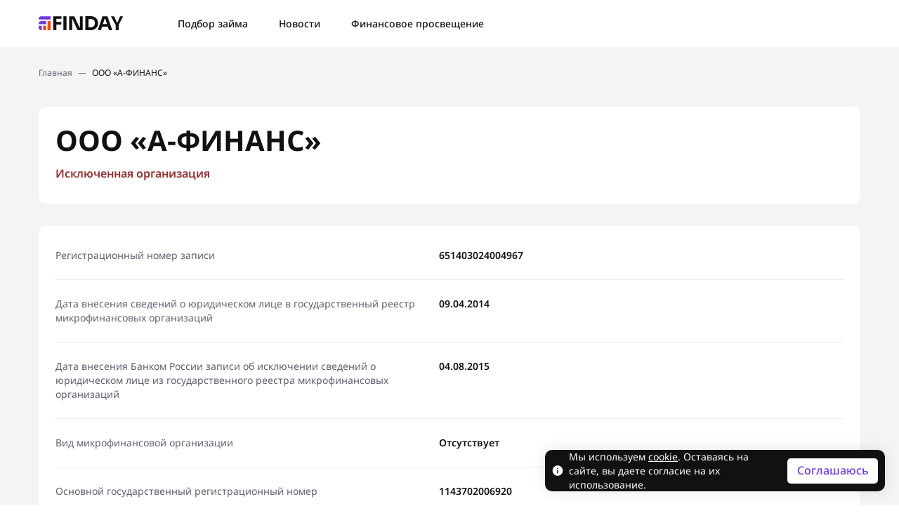

--- FILE ---
content_type: text/html; charset=UTF-8
request_url: https://finday.ru/companies/ooo-a-finans/
body_size: 11413
content:

<!doctype html>
<html lang="ru-RU">
<head>
    <meta charset="UTF-8">
    <meta name="viewport"
          content="width=device-width, user-scalable=no, initial-scale=1.0, maximum-scale=1.0, minimum-scale=1.0">
    <meta http-equiv="X-UA-Compatible" content="ie=edge">
    <meta name="format-detection" content="telephone=no"/>

    <!-- Chrome, Firefox OS and Opera -->
    <meta name="theme-color" content="#000">
    <!-- Windows Phone -->
    <meta name="msapplication-navbutton-color" content="#000">
    <!-- iOS Safari -->
    <meta name="apple-mobile-web-app-status-bar-style" content="#000">

    
        <!-- Google tag (gtag.js) -->
        <script async src="https://www.googletagmanager.com/gtag/js?id=G-MKFF0C2K5T"></script>
        <script>
            window.dataLayer = window.dataLayer || [];

            function gtag() {
                dataLayer.push(arguments);
            }

            gtag('js', new Date());

            gtag('config', 'G-MKFF0C2K5T');
        </script>

        <!-- Google Tag Manager -->
        <script>(function (w, d, s, l, i) {
                w[l] = w[l] || [];
                w[l].push({
                    'gtm.start':
                        new Date().getTime(), event: 'gtm.js'
                });
                var f = d.getElementsByTagName(s)[0],
                    j = d.createElement(s), dl = l != 'dataLayer' ? '&l=' + l : '';
                j.async = true;
                j.src =
                    'https://www.googletagmanager.com/gtm.js?id=' + i + dl;
                f.parentNode.insertBefore(j, f);
            })(window, document, 'script', 'dataLayer', 'GTM-KT468J9');</script>
        <!-- End Google Tag Manager -->

        <!-- Yandex.Metrika counter -->
        <script type="text/javascript">
            (function (m, e, t, r, i, k, a) {
                m[i] = m[i] || function () {
                    (m[i].a = m[i].a || []).push(arguments)
                };
                m[i].l = 1 * new Date();
                for (var j = 0; j < document.scripts.length; j++) {
                    if (document.scripts[j].src === r) {
                        return;
                    }
                }
                k = e.createElement(t), a = e.getElementsByTagName(t)[0], k.async = 1, k.src = r, a.parentNode.insertBefore(k, a)
            })
            (window, document, "script", "https://mc.yandex.ru/metrika/tag.js", "ym");
            ym(93816349, "init", {
                clickmap: true,
                trackLinks: true,
                accurateTrackBounce: true,
                webvisor: true
            });
        </script>
        <!-- /Yandex.Metrika counter -->

        <script>
            ym(93816349, 'getClientID', function (clientID) {
                sessionStorage.setItem('clientId', clientID);
            });
        </script>

    
    
    
    <meta name='robots' content='index, follow, max-image-preview:large, max-snippet:-1, max-video-preview:-1' />
	<style>img:is([sizes="auto" i], [sizes^="auto," i]) { contain-intrinsic-size: 3000px 1500px }</style>
	
	<!-- This site is optimized with the Yoast SEO plugin v25.0 - https://yoast.com/wordpress/plugins/seo/ -->
	<title>ООО «А-ФИНАНС» - FINDAY</title>
	<link rel="canonical" href="https://finday.ru/companies/ooo-a-finans/" />
	<meta property="og:locale" content="ru_RU" />
	<meta property="og:type" content="article" />
	<meta property="og:title" content="ООО «А-ФИНАНС» - FINDAY" />
	<meta property="og:url" content="https://finday.ru/companies/ooo-a-finans/" />
	<meta property="og:site_name" content="FINDAY" />
	<meta property="article:modified_time" content="2025-01-20T13:08:57+00:00" />
	<meta name="twitter:card" content="summary_large_image" />
	<script type="application/ld+json" class="yoast-schema-graph">{"@context":"https://schema.org","@graph":[{"@type":"WebPage","@id":"https://finday.ru/companies/ooo-a-finans/","url":"https://finday.ru/companies/ooo-a-finans/","name":"ООО «А-ФИНАНС» - FINDAY","isPartOf":{"@id":"https://finday.ru/#website"},"datePublished":"2025-01-20T13:08:49+00:00","dateModified":"2025-01-20T13:08:57+00:00","breadcrumb":{"@id":"https://finday.ru/companies/ooo-a-finans/#breadcrumb"},"inLanguage":"ru-RU","potentialAction":[{"@type":"ReadAction","target":["https://finday.ru/companies/ooo-a-finans/"]}]},{"@type":"BreadcrumbList","@id":"https://finday.ru/companies/ooo-a-finans/#breadcrumb","itemListElement":[{"@type":"ListItem","position":1,"name":"Главная","item":"https://finday.ru/"},{"@type":"ListItem","position":2,"name":"ООО «А-ФИНАНС»"}]},{"@type":"WebSite","@id":"https://finday.ru/#website","url":"https://finday.ru/","name":"FINDAY","description":"","potentialAction":[{"@type":"SearchAction","target":{"@type":"EntryPoint","urlTemplate":"https://finday.ru/?s={search_term_string}"},"query-input":{"@type":"PropertyValueSpecification","valueRequired":true,"valueName":"search_term_string"}}],"inLanguage":"ru-RU"}]}</script>
	<!-- / Yoast SEO plugin. -->


<link rel='dns-prefetch' href='//finday.ru' />
<link rel='stylesheet' id='wp-block-library-css' href='https://finday.ru/wp-includes/css/dist/block-library/style.min.css?ver=6.7.2' type='text/css' media='all' />
<style id='classic-theme-styles-inline-css' type='text/css'>
/*! This file is auto-generated */
.wp-block-button__link{color:#fff;background-color:#32373c;border-radius:9999px;box-shadow:none;text-decoration:none;padding:calc(.667em + 2px) calc(1.333em + 2px);font-size:1.125em}.wp-block-file__button{background:#32373c;color:#fff;text-decoration:none}
</style>
<style id='global-styles-inline-css' type='text/css'>
:root{--wp--preset--aspect-ratio--square: 1;--wp--preset--aspect-ratio--4-3: 4/3;--wp--preset--aspect-ratio--3-4: 3/4;--wp--preset--aspect-ratio--3-2: 3/2;--wp--preset--aspect-ratio--2-3: 2/3;--wp--preset--aspect-ratio--16-9: 16/9;--wp--preset--aspect-ratio--9-16: 9/16;--wp--preset--color--black: #000000;--wp--preset--color--cyan-bluish-gray: #abb8c3;--wp--preset--color--white: #ffffff;--wp--preset--color--pale-pink: #f78da7;--wp--preset--color--vivid-red: #cf2e2e;--wp--preset--color--luminous-vivid-orange: #ff6900;--wp--preset--color--luminous-vivid-amber: #fcb900;--wp--preset--color--light-green-cyan: #7bdcb5;--wp--preset--color--vivid-green-cyan: #00d084;--wp--preset--color--pale-cyan-blue: #8ed1fc;--wp--preset--color--vivid-cyan-blue: #0693e3;--wp--preset--color--vivid-purple: #9b51e0;--wp--preset--gradient--vivid-cyan-blue-to-vivid-purple: linear-gradient(135deg,rgba(6,147,227,1) 0%,rgb(155,81,224) 100%);--wp--preset--gradient--light-green-cyan-to-vivid-green-cyan: linear-gradient(135deg,rgb(122,220,180) 0%,rgb(0,208,130) 100%);--wp--preset--gradient--luminous-vivid-amber-to-luminous-vivid-orange: linear-gradient(135deg,rgba(252,185,0,1) 0%,rgba(255,105,0,1) 100%);--wp--preset--gradient--luminous-vivid-orange-to-vivid-red: linear-gradient(135deg,rgba(255,105,0,1) 0%,rgb(207,46,46) 100%);--wp--preset--gradient--very-light-gray-to-cyan-bluish-gray: linear-gradient(135deg,rgb(238,238,238) 0%,rgb(169,184,195) 100%);--wp--preset--gradient--cool-to-warm-spectrum: linear-gradient(135deg,rgb(74,234,220) 0%,rgb(151,120,209) 20%,rgb(207,42,186) 40%,rgb(238,44,130) 60%,rgb(251,105,98) 80%,rgb(254,248,76) 100%);--wp--preset--gradient--blush-light-purple: linear-gradient(135deg,rgb(255,206,236) 0%,rgb(152,150,240) 100%);--wp--preset--gradient--blush-bordeaux: linear-gradient(135deg,rgb(254,205,165) 0%,rgb(254,45,45) 50%,rgb(107,0,62) 100%);--wp--preset--gradient--luminous-dusk: linear-gradient(135deg,rgb(255,203,112) 0%,rgb(199,81,192) 50%,rgb(65,88,208) 100%);--wp--preset--gradient--pale-ocean: linear-gradient(135deg,rgb(255,245,203) 0%,rgb(182,227,212) 50%,rgb(51,167,181) 100%);--wp--preset--gradient--electric-grass: linear-gradient(135deg,rgb(202,248,128) 0%,rgb(113,206,126) 100%);--wp--preset--gradient--midnight: linear-gradient(135deg,rgb(2,3,129) 0%,rgb(40,116,252) 100%);--wp--preset--font-size--small: 13px;--wp--preset--font-size--medium: 20px;--wp--preset--font-size--large: 36px;--wp--preset--font-size--x-large: 42px;--wp--preset--spacing--20: 0.44rem;--wp--preset--spacing--30: 0.67rem;--wp--preset--spacing--40: 1rem;--wp--preset--spacing--50: 1.5rem;--wp--preset--spacing--60: 2.25rem;--wp--preset--spacing--70: 3.38rem;--wp--preset--spacing--80: 5.06rem;--wp--preset--shadow--natural: 6px 6px 9px rgba(0, 0, 0, 0.2);--wp--preset--shadow--deep: 12px 12px 50px rgba(0, 0, 0, 0.4);--wp--preset--shadow--sharp: 6px 6px 0px rgba(0, 0, 0, 0.2);--wp--preset--shadow--outlined: 6px 6px 0px -3px rgba(255, 255, 255, 1), 6px 6px rgba(0, 0, 0, 1);--wp--preset--shadow--crisp: 6px 6px 0px rgba(0, 0, 0, 1);}:where(.is-layout-flex){gap: 0.5em;}:where(.is-layout-grid){gap: 0.5em;}body .is-layout-flex{display: flex;}.is-layout-flex{flex-wrap: wrap;align-items: center;}.is-layout-flex > :is(*, div){margin: 0;}body .is-layout-grid{display: grid;}.is-layout-grid > :is(*, div){margin: 0;}:where(.wp-block-columns.is-layout-flex){gap: 2em;}:where(.wp-block-columns.is-layout-grid){gap: 2em;}:where(.wp-block-post-template.is-layout-flex){gap: 1.25em;}:where(.wp-block-post-template.is-layout-grid){gap: 1.25em;}.has-black-color{color: var(--wp--preset--color--black) !important;}.has-cyan-bluish-gray-color{color: var(--wp--preset--color--cyan-bluish-gray) !important;}.has-white-color{color: var(--wp--preset--color--white) !important;}.has-pale-pink-color{color: var(--wp--preset--color--pale-pink) !important;}.has-vivid-red-color{color: var(--wp--preset--color--vivid-red) !important;}.has-luminous-vivid-orange-color{color: var(--wp--preset--color--luminous-vivid-orange) !important;}.has-luminous-vivid-amber-color{color: var(--wp--preset--color--luminous-vivid-amber) !important;}.has-light-green-cyan-color{color: var(--wp--preset--color--light-green-cyan) !important;}.has-vivid-green-cyan-color{color: var(--wp--preset--color--vivid-green-cyan) !important;}.has-pale-cyan-blue-color{color: var(--wp--preset--color--pale-cyan-blue) !important;}.has-vivid-cyan-blue-color{color: var(--wp--preset--color--vivid-cyan-blue) !important;}.has-vivid-purple-color{color: var(--wp--preset--color--vivid-purple) !important;}.has-black-background-color{background-color: var(--wp--preset--color--black) !important;}.has-cyan-bluish-gray-background-color{background-color: var(--wp--preset--color--cyan-bluish-gray) !important;}.has-white-background-color{background-color: var(--wp--preset--color--white) !important;}.has-pale-pink-background-color{background-color: var(--wp--preset--color--pale-pink) !important;}.has-vivid-red-background-color{background-color: var(--wp--preset--color--vivid-red) !important;}.has-luminous-vivid-orange-background-color{background-color: var(--wp--preset--color--luminous-vivid-orange) !important;}.has-luminous-vivid-amber-background-color{background-color: var(--wp--preset--color--luminous-vivid-amber) !important;}.has-light-green-cyan-background-color{background-color: var(--wp--preset--color--light-green-cyan) !important;}.has-vivid-green-cyan-background-color{background-color: var(--wp--preset--color--vivid-green-cyan) !important;}.has-pale-cyan-blue-background-color{background-color: var(--wp--preset--color--pale-cyan-blue) !important;}.has-vivid-cyan-blue-background-color{background-color: var(--wp--preset--color--vivid-cyan-blue) !important;}.has-vivid-purple-background-color{background-color: var(--wp--preset--color--vivid-purple) !important;}.has-black-border-color{border-color: var(--wp--preset--color--black) !important;}.has-cyan-bluish-gray-border-color{border-color: var(--wp--preset--color--cyan-bluish-gray) !important;}.has-white-border-color{border-color: var(--wp--preset--color--white) !important;}.has-pale-pink-border-color{border-color: var(--wp--preset--color--pale-pink) !important;}.has-vivid-red-border-color{border-color: var(--wp--preset--color--vivid-red) !important;}.has-luminous-vivid-orange-border-color{border-color: var(--wp--preset--color--luminous-vivid-orange) !important;}.has-luminous-vivid-amber-border-color{border-color: var(--wp--preset--color--luminous-vivid-amber) !important;}.has-light-green-cyan-border-color{border-color: var(--wp--preset--color--light-green-cyan) !important;}.has-vivid-green-cyan-border-color{border-color: var(--wp--preset--color--vivid-green-cyan) !important;}.has-pale-cyan-blue-border-color{border-color: var(--wp--preset--color--pale-cyan-blue) !important;}.has-vivid-cyan-blue-border-color{border-color: var(--wp--preset--color--vivid-cyan-blue) !important;}.has-vivid-purple-border-color{border-color: var(--wp--preset--color--vivid-purple) !important;}.has-vivid-cyan-blue-to-vivid-purple-gradient-background{background: var(--wp--preset--gradient--vivid-cyan-blue-to-vivid-purple) !important;}.has-light-green-cyan-to-vivid-green-cyan-gradient-background{background: var(--wp--preset--gradient--light-green-cyan-to-vivid-green-cyan) !important;}.has-luminous-vivid-amber-to-luminous-vivid-orange-gradient-background{background: var(--wp--preset--gradient--luminous-vivid-amber-to-luminous-vivid-orange) !important;}.has-luminous-vivid-orange-to-vivid-red-gradient-background{background: var(--wp--preset--gradient--luminous-vivid-orange-to-vivid-red) !important;}.has-very-light-gray-to-cyan-bluish-gray-gradient-background{background: var(--wp--preset--gradient--very-light-gray-to-cyan-bluish-gray) !important;}.has-cool-to-warm-spectrum-gradient-background{background: var(--wp--preset--gradient--cool-to-warm-spectrum) !important;}.has-blush-light-purple-gradient-background{background: var(--wp--preset--gradient--blush-light-purple) !important;}.has-blush-bordeaux-gradient-background{background: var(--wp--preset--gradient--blush-bordeaux) !important;}.has-luminous-dusk-gradient-background{background: var(--wp--preset--gradient--luminous-dusk) !important;}.has-pale-ocean-gradient-background{background: var(--wp--preset--gradient--pale-ocean) !important;}.has-electric-grass-gradient-background{background: var(--wp--preset--gradient--electric-grass) !important;}.has-midnight-gradient-background{background: var(--wp--preset--gradient--midnight) !important;}.has-small-font-size{font-size: var(--wp--preset--font-size--small) !important;}.has-medium-font-size{font-size: var(--wp--preset--font-size--medium) !important;}.has-large-font-size{font-size: var(--wp--preset--font-size--large) !important;}.has-x-large-font-size{font-size: var(--wp--preset--font-size--x-large) !important;}
:where(.wp-block-post-template.is-layout-flex){gap: 1.25em;}:where(.wp-block-post-template.is-layout-grid){gap: 1.25em;}
:where(.wp-block-columns.is-layout-flex){gap: 2em;}:where(.wp-block-columns.is-layout-grid){gap: 2em;}
:root :where(.wp-block-pullquote){font-size: 1.5em;line-height: 1.6;}
</style>
<link rel='stylesheet' id='contact-form-7-css' href='https://finday.ru/wp-content/plugins/contact-form-7/includes/css/styles.css?ver=6.0.6' type='text/css' media='all' />
<link rel='stylesheet' id='mendep-style-css' href='https://finday.ru/wp-content/themes/finday/style.css?ver=6.7.2' type='text/css' media='all' />
<link rel='stylesheet' id='mendep-dependencies-styles-css' href='https://finday.ru/wp-content/themes/finday/assets/style/dependencies.css?ver=2025-11-19T10:54:40+00:00' type='text/css' media='all' />
<link rel='stylesheet' id='mendep-custom-styles-css' href='https://finday.ru/wp-content/themes/finday/assets/style/app.css?ver=2025-11-19T10:54:40+00:00' type='text/css' media='all' />
<link rel="https://api.w.org/" href="https://finday.ru/wp-json/" /><link rel="alternate" title="JSON" type="application/json" href="https://finday.ru/wp-json/wp/v2/companies/11556" /><link rel="EditURI" type="application/rsd+xml" title="RSD" href="https://finday.ru/xmlrpc.php?rsd" />
<meta name="generator" content="WordPress 6.7.2" />
<link rel='shortlink' href='https://finday.ru/?p=11556' />
<script src="https://api-maps.yandex.ru/v3/?apikey=442dd0b9-90fb-4472-80af-63e7e4a3ff50&lang=ru_RU"></script><link rel="icon" href="https://finday.ru/wp-content/uploads/2023/05/favicon.svg" sizes="32x32" />
<link rel="icon" href="https://finday.ru/wp-content/uploads/2023/05/favicon.svg" sizes="192x192" />
<link rel="apple-touch-icon" href="https://finday.ru/wp-content/uploads/2023/05/favicon.svg" />
<meta name="msapplication-TileImage" content="https://finday.ru/wp-content/uploads/2023/05/favicon.svg" />
</head>

<body>
    <!-- Google Tag Manager (noscript) -->
    <noscript>
        <iframe src="https://www.googletagmanager.com/ns.html?id=GTM-KT468J9" height="0" width="0"
                style="display:none;visibility:hidden"></iframe>
    </noscript>
    <!-- End Google Tag Manager (noscript) -->

    <noscript>
        <div><img src="https://mc.yandex.ru/watch/93816349" style="position:absolute; left:-9999px;" alt=""/></div>
    </noscript><!-- Yandex.Metrika counter -->

    <script>
        window.addEventListener("load", () => {
            function t(t, e = 1e3) {
                let r = document.documentURI;
                setInterval(() => {
                    let e = document.documentURI;
                    if (e !== r) try {
                        t()
                    } finally {
                        r = e
                    }
                }, e)
            }

            function e(t) {
                let e = RegExp("[?&]" + t + "=([^&]*)").exec(window.location.search);
                return e && decodeURIComponent(e[1].replace(/\+/g, " "))
            }

            function r() {
                document.querySelectorAll("a").forEach(t => {
                    try {
                        let r = new URL(t.getAttribute("href")), c = "yclid", n = e(c);
                        n && (r.searchParams.set(c, n), t.setAttribute("href", r.toString()))
                    } catch (l) {
                    }
                })
            }

            r(), t(r)
        });
    </script>


<div class="page-wrapper ">

    
    <header class="header ">
        <div class="container">
            <div class="header__wrapper">

                <a class="header__logo" href="https://finday.ru">
                                            <img src="https://finday.ru/wp-content/uploads/2023/05/logo.svg" alt="Логотип">
                                    </a>

                <div class="header__nav">
                    <ul class="header__nav-menu">
                        <li id="menu-item-16208" class="menu-item menu-item-type-post_type menu-item-object-page menu-item-16208"><a href="https://finday.ru/odna-zayavka-vo-vse-mfo/">Подбор займа</a></li>
<li id="menu-item-1901" class="menu-item menu-item-type-post_type menu-item-object-page current_page_parent menu-item-1901"><a href="https://finday.ru/news/">Новости</a></li>
<li id="menu-item-1900" class="menu-item menu-item-type-post_type menu-item-object-page menu-item-1900"><a href="https://finday.ru/education/">Финансовое просвещение</a></li>
                    </ul>
                </div>

                <div class="header__right">
                    
                    
                    
                    <div class="header__toggle data-toggle data-toggle--scrollbar" data-toggle="header-mob">
                        <span></span></div>
                </div>
            </div>
        </div>

        <div class="header__mob " id="header-mob">
            <div class="container">

                <ul class="header__mob-menu">
                    <li id="menu-item-16209" class="menu-item menu-item-type-post_type menu-item-object-page menu-item-16209"><a href="https://finday.ru/odna-zayavka-vo-vse-mfo/">Подбор займа</a></li>
<li id="menu-item-1903" class="menu-item menu-item-type-post_type menu-item-object-page current_page_parent menu-item-1903"><a href="https://finday.ru/news/">Новости</a></li>
<li id="menu-item-1902" class="menu-item menu-item-type-post_type menu-item-object-page menu-item-1902"><a href="https://finday.ru/education/">Финансовое просвещение</a></li>
                </ul>

            </div>
        </div>

    </header>
<main class="main inner-page inner-page padding--bottom">

    <section id="breadcrumbs" class="breadcrumbs">
    <div class="container">
        <nav class="breadcrumbs__nav"><span><span><a href="https://finday.ru/">Главная</a></span> — <span class="breadcrumb_last" aria-current="page">ООО «А-ФИНАНС»</span></span></nav>    </div>
</section>

    <section class="company">
        <div class="container">

            <div class="card company__card company__card-header">

                <h1 class="title-page">ООО «А-ФИНАНС»</h1>

                                    <div class="company__type excluded">Исключенная организация</div>
                
                
            </div>

            <div class="card company__card company__card-body">

                
                                    <div class="company__line">
                        <span class="company__line-title">Регистрационный номер записи</span>
                        <span class="company__line-value">651403024004967</span>
                    </div>
                
                                    <div class="company__line">
                        <span class="company__line-title">Дата внесения сведений о юридическом лице в государственный реестр микрофинансовых организаций</span>
                        <span class="company__line-value">09.04.2014</span>
                    </div>
                
                                    <div class="company__line">
                        <span class="company__line-title">Дата внесения Банком России записи об исключении сведений о юридическом лице из государственного реестра микрофинансовых организаций</span>
                        <span class="company__line-value">04.08.2015</span>
                    </div>
                
                                    <div class="company__line">
                        <span class="company__line-title">Вид микрофинансовой организации</span>
                        <span class="company__line-value">Отсутствует</span>
                    </div>
                
                                    <div class="company__line">
                        <span class="company__line-title">Основной государственный регистрационный номер</span>
                        <span class="company__line-value">1143702006920</span>
                    </div>
                
                                    <div class="company__line">
                        <span class="company__line-title">Идентификационный номер налогоплательщика</span>
                        <span class="company__line-value">3702724384</span>
                    </div>
                
                                    <div class="company__line">
                        <span class="company__line-title">Полное наименование</span>
                        <span class="company__line-value">Общество с ограниченной ответственностью «А-ФИНАНС»</span>
                    </div>
                
                                    <div class="company__line">
                        <span class="company__line-title">Сокращенное наименование</span>
                        <span class="company__line-value">ООО «А-ФИНАНС»</span>
                    </div>
                
                
                
                
                                <div class="company__line company__line--map">
                    <span class="company__line-title">Адрес, указанный в едином государственном реестре юридических лиц</span>
                    <span class="company__line-value">153038, Ивановская область, г. Иваново, ул. Маршала Василевского, д. 4, кв. 65</span>
                </div>

                <div id="company__map" class="company__map"></div>

                            </div>

        </div>
    </section>

    <!-- Populars -->

</main>

<script type="text/javascript">
    var post_id = '11556';
    var maps_api_key = '442dd0b9-90fb-4472-80af-63e7e4a3ff50';
    var company_address = '153038, Ивановская область, г. Иваново, ул. Маршала Василевского, д. 4, кв. 65';
    var address_geodata = '';
    var latitude = '56.961599';
    var longitude = '40.994789';
</script>

<footer class="footer">
    <div class="container">
        <div class="footer__wrapper">

            <div class="footer__contacts">

                                    <div class="footer__phone">
                        <svg width="24" height="24" viewBox="0 0 24 24" fill="none" xmlns="http://www.w3.org/2000/svg">
                            <path d="M20.6694 17.0999L16.5621 13.3654C16.3679 13.189 16.1128 13.0948 15.8506 13.103C15.5883 13.1111 15.3395 13.2208 15.1566 13.4089L12.7387 15.8955C12.1567 15.7844 10.9866 15.4196 9.7822 14.2182C8.57778 13.0128 8.21302 11.8397 8.10491 11.2617L10.5895 8.84281C10.7779 8.66005 10.8877 8.41118 10.8958 8.14886C10.904 7.88654 10.8097 7.63136 10.633 7.43732L6.89948 3.33098C6.7227 3.13633 6.47701 3.01826 6.21457 3.00185C5.95214 2.98544 5.69365 3.07197 5.49399 3.24308L3.30139 5.12346C3.1267 5.29879 3.02243 5.53213 3.00837 5.77922C2.99321 6.03183 2.70423 12.0155 7.34407 16.6574C11.3918 20.7041 16.4621 21.0001 17.8585 21.0001C18.0626 21.0001 18.1879 20.9941 18.2212 20.9921C18.4683 20.9782 18.7015 20.8735 18.8759 20.698L20.7553 18.5044C20.9271 18.3054 21.0143 18.0471 20.9982 17.7847C20.9822 17.5223 20.8642 17.2765 20.6694 17.0999Z" fill="#FFFFFF"/>
                        </svg>
                        <a href="tel:info@finday.ru">info@finday.ru</a>

                                                    <span></span>
                                            </div>
                
            </div>

            <ul class="footer__menu">
                <li id="menu-item-1907" class="menu-item menu-item-type-post_type menu-item-object-page current_page_parent menu-item-1907"><a href="https://finday.ru/news/">Новости</a></li>
<li id="menu-item-1906" class="menu-item menu-item-type-post_type menu-item-object-page menu-item-1906"><a href="https://finday.ru/education/">Финансовое просвещение</a></li>
<li id="menu-item-1905" class="menu-item menu-item-type-post_type menu-item-object-page menu-item-1905"><a href="https://finday.ru/experts/">Эксперты</a></li>
<li id="menu-item-1904" class="menu-item menu-item-type-post_type menu-item-object-page menu-item-1904"><a href="https://finday.ru/mfo/">МФО представленные на сайте</a></li>
            </ul>

                            <div class="footer__cookie">ООО "ФИНДЕЙ" ИНН:7805807456  ОГРН:1237800079010<br />
<br />
198095, город Санкт-Петербург, ул Ивана Черных, д. 29 литера А, помещ. 55-н офис 10-4ч<br />
<br />
<br />
info@finday.ru<br />
<br />
Мы используем файлы cookie для того, чтобы предоставить пользователям больше возможностей при посещении сайта. Подробнее об условиях использования.</div>
            
            <div class="footer__bottom">

                                    <p class="footer__policy"><a href="/privacy-policy" target="_blank">Политика конфиденциальности</a></p>
                
                                    <p class="footer__copyright">© 2023, «Finday»</p>
                
            </div>

        </a>
    </div>
</footer>

    <div class="cookies-consent">
        <div class="cookies-consent__close">
            <svg xmlns="http://www.w3.org/2000/svg" width="20" height="20" viewBox="0 0 20 20" fill="none"><path d="M4.69768 15.3035C4.3397 14.9455 4.3573 14.3475 4.73699 13.9678L13.9686 4.73617C14.3483 4.35647 14.9463 4.33887 15.3043 4.69685C15.6623 5.05483 15.6447 5.65284 15.265 6.03253L6.03336 15.2641C5.65366 15.6438 5.05566 15.6614 4.69768 15.3035Z" fill="#121111"/><path d="M15.3033 15.3035C14.9453 15.6615 14.3473 15.6439 13.9676 15.2642L4.73598 6.03255C4.35629 5.65286 4.33869 5.05486 4.69667 4.69688C5.05465 4.3389 5.65265 4.3565 6.03234 4.73619L15.264 13.9678C15.6437 14.3475 15.6613 14.9455 15.3033 15.3035Z" fill="#121111"/></svg>
        </div>

        <svg class="icon" width="16" height="17" viewBox="0 0 16 17" fill="none" xmlns="http://www.w3.org/2000/svg"><path d="M8.00008 1.16675C3.95648 1.16675 0.666748 4.45648 0.666748 8.50008C0.666748 12.5437 3.95648 15.8334 8.00008 15.8334C12.0437 15.8334 15.3334 12.5437 15.3334 8.50008C15.3334 4.45648 12.0437 1.16675 8.00008 1.16675ZM8.73341 12.1667H7.26675V7.76675H8.73341V12.1667ZM8.73341 6.30008H7.26675V4.83341H8.73341V6.30008Z" fill="#FEFEFE"/></svg>

                    <div class="cookies-consent__text">
                <p><span class="ui-provider cfg cfh bjo cfi cfj cfk cfl cfm cfn cfo cfp cfq cfr cfs cft cfu cfv cfw cfx cfy cfz cga cgb cgc cgd cge cgf cgg cgh cgi cgj cgk cgl cgm cgn" dir="ltr">Мы используем <a class="fui-Link ___10kug0w f3rmtva f1ewtqcl fyind8e f1k6fduh f1w7gpdv fk6fouc fjoy568 figsok6 f1hu3pq6 f11qmguv f19f4twv f1tyq0we f1g0x7ka fhxju0i f1qch9an f1cnd47f fqv5qza f1vmzxwi f1o700av f13mvf36 f1cmlufx f9n3di6 f1ids18y f1tx3yz7 f1deo86v f1eh06m1 f1iescvh fhgqx19 f1olyrje f1p93eir f1nev41a f1h8hb77 f1lqvz6u f10aw75t fsle3fq f17ae5zn" title="https://wp-credit7-ru.test/soglasie-na-ispolzovanie-cookie/" href="https://finday.ru/soglasie-na-ispolzovanie-cookie/" target="_blank" rel="noreferrer noopener" aria-label="Ссылка cookie">cookie</a>. Оставаясь на сайте, вы даете согласие на их использование.</span></p>
            </div>
        
                    <div class="cookies-consent__btn-wrapper">
                <button class="button cookies-consent__btn">
                    Соглашаюсь                </button>
            </div>
            </div>

    <!-- To top button: -->
    <div class="to-top" id="to-top">
        <svg width="28" height="28" viewBox="0 0 28 28" fill="none" xmlns="http://www.w3.org/2000/svg">
            <path fill-rule="evenodd" clip-rule="evenodd" d="M22.3671 16.906C22.7697 17.2985 22.7697 17.9456 22.3671 18.338L22.1298 18.5694C21.7415 18.948 21.1221 18.948 20.7337 18.5694L14.0016 12.0059L7.26944 18.5694C6.88107 18.9481 6.26165 18.948 5.87328 18.5694L5.63598 18.338C5.23342 17.9456 5.23342 17.2985 5.63598 16.906L13.3035 9.43059C13.6919 9.05195 14.3113 9.05195 14.6996 9.43059L22.3671 16.906Z" fill="white"/>
        </svg>
    </div>


<!-- Popup Contact -->
<div id="popup-contact" class="popup popup-contact">
    <div class="popup__wrapper popup--wrapper">
        <div class="popup__inner">
            <div class="popup__body">

                <div class="popup__close popup--close">
                    <svg width="12" height="12" viewBox="0 0 12 12" fill="none" xmlns="http://www.w3.org/2000/svg">
                        <path d="M11.7143 10.2857L7.42857 6L11.7143 1.71429L10.2857 0.285715L6 4.57143L1.71429 0.285715L0.285714 1.71429L4.57143 6L0.285714 10.2857L1.71429 11.7143L6 7.42857L10.2857 11.7143L11.7143 10.2857Z" fill="#717780"/>
                    </svg>
                </div>

                <div class="popup__body-form">
                    <p class="wpcf7-contact-form-not-found"><strong>Ошибка:</strong> Контактная форма не найдена.</p>                </div>

            </div>
        </div>
    </div>
</div>

<!-- Popup Thanks -->
<div id="popup-thanks" class="popup popup-thanks ">
    <div class="popup__wrapper popup--wrapper">
        <div class="popup__inner">
            <div class="popup__body">

                <div class="popup__close popup--close">
                    <svg xmlns="http://www.w3.org/2000/svg" width="24" height="24" viewBox="0 0 24 24" fill="none">
                        <path d="M5.63719 18.3642C5.20762 17.9347 5.22874 17.2171 5.68437 16.7614L16.7623 5.6835C17.2179 5.22787 17.9355 5.20674 18.3651 5.63632C18.7947 6.0659 18.7736 6.7835 18.3179 7.23913L7.24 18.3171C6.78437 18.7727 6.06677 18.7938 5.63719 18.3642Z" fill="#121111"/>
                        <path d="M18.3638 18.364C17.9342 18.7936 17.2166 18.7725 16.7609 18.3169L5.68301 7.23892C5.22738 6.78329 5.20626 6.06568 5.63583 5.63611C6.06541 5.20653 6.78301 5.22765 7.23864 5.68328L18.3166 16.7612C18.7722 17.2168 18.7933 17.9345 18.3638 18.364Z" fill="#121111"/>
                    </svg>
                </div>

                                    <div class="popup__body-img">
                        <svg width="50" height="50" viewBox="0 0 50 50" fill="none" xmlns="http://www.w3.org/2000/svg">
                            <path d="M24.9997 2.08334C12.3634 2.08334 2.08301 12.3638 2.08301 25C2.08301 37.6363 12.3634 47.9167 24.9997 47.9167C37.6359 47.9167 47.9163 37.6363 47.9163 25C47.9163 12.3638 37.6359 2.08334 24.9997 2.08334ZM20.4186 35.1131L11.9097 26.6225L15.1455 23.3775L20.414 28.6369L32.5461 16.5048L35.7866 19.7452L20.4186 35.1131Z" fill="#0D489C"/>
                        </svg>
                    </div>
                
                                    <div class="popup__body-title card-title">Спасибо, что написали нам</div>
                
                                    <div class="popup__body-text text">Мы свяжемся с Вами в ближайшее время и сообщим результат</div>
                
                                    <a href="#popup-contact" class="popup__body-link">Отправить новый запрос</a>
                
            </div>
        </div>
    </div>
</div>

<!-- Popup offer -->
<div class="offer-popup"></div>

</div>

    <script src="https://tracker-params-forwarder.s3lds.ru/LeadsTrackerParamsForwarder.min.js"></script>
    <script>
        forwardLeadsTrackerParams({
            urlParams: {
                'aff_sub1': 'aff_sub1',
                'utm_medium': 'aff_sub2',
                'utm_campaign': 'aff_sub3',
                'utm_content': 'aff_sub4',
                'utm_term': 'aff_sub5',
            },
            cookies: {
                '_ga': 'GTM-KT468J9',
                '_ym_uid': '93816349'
            },
        })
    </script>

<script>
    const post_type = 'companies';
    const post_id_val = '11556';
    const current_page_url = 'https://finday.ru/companies/ooo-a-finans/';
    const reEnable = '0';
    const reKey = '';
</script>

</body>

<script type="text/javascript" src="https://finday.ru/wp-includes/js/dist/hooks.min.js?ver=4d63a3d491d11ffd8ac6" id="wp-hooks-js"></script>
<script type="text/javascript" src="https://finday.ru/wp-includes/js/dist/i18n.min.js?ver=5e580eb46a90c2b997e6" id="wp-i18n-js"></script>
<script type="text/javascript" id="wp-i18n-js-after">
/* <![CDATA[ */
wp.i18n.setLocaleData( { 'text direction\u0004ltr': [ 'ltr' ] } );
/* ]]> */
</script>
<script type="text/javascript" src="https://finday.ru/wp-content/plugins/contact-form-7/includes/swv/js/index.js?ver=6.0.6" id="swv-js"></script>
<script type="text/javascript" id="contact-form-7-js-translations">
/* <![CDATA[ */
( function( domain, translations ) {
	var localeData = translations.locale_data[ domain ] || translations.locale_data.messages;
	localeData[""].domain = domain;
	wp.i18n.setLocaleData( localeData, domain );
} )( "contact-form-7", {"translation-revision-date":"2025-05-08 07:00:39+0000","generator":"GlotPress\/4.0.1","domain":"messages","locale_data":{"messages":{"":{"domain":"messages","plural-forms":"nplurals=3; plural=(n % 10 == 1 && n % 100 != 11) ? 0 : ((n % 10 >= 2 && n % 10 <= 4 && (n % 100 < 12 || n % 100 > 14)) ? 1 : 2);","lang":"ru"},"This contact form is placed in the wrong place.":["\u042d\u0442\u0430 \u043a\u043e\u043d\u0442\u0430\u043a\u0442\u043d\u0430\u044f \u0444\u043e\u0440\u043c\u0430 \u0440\u0430\u0437\u043c\u0435\u0449\u0435\u043d\u0430 \u0432 \u043d\u0435\u043f\u0440\u0430\u0432\u0438\u043b\u044c\u043d\u043e\u043c \u043c\u0435\u0441\u0442\u0435."],"Error:":["\u041e\u0448\u0438\u0431\u043a\u0430:"]}},"comment":{"reference":"includes\/js\/index.js"}} );
/* ]]> */
</script>
<script type="text/javascript" id="contact-form-7-js-before">
/* <![CDATA[ */
var wpcf7 = {
    "api": {
        "root": "https:\/\/finday.ru\/wp-json\/",
        "namespace": "contact-form-7\/v1"
    }
};
/* ]]> */
</script>
<script type="text/javascript" src="https://finday.ru/wp-content/plugins/contact-form-7/includes/js/index.js?ver=6.0.6" id="contact-form-7-js"></script>
<script type="text/javascript" id="mendep-custom-scripts-js-before">
/* <![CDATA[ */
const environment_type="production";
/* ]]> */
</script>
<script type="text/javascript" src="https://finday.ru/wp-content/themes/finday/assets/js/app.js?ver=2025-11-19T10:54:40+00:00" id="mendep-custom-scripts-js"></script>
<script type="text/javascript" src="https://www.google.com/recaptcha/api.js?render=6Len6QEqAAAAALBQk33vX5TeqSD4m2xU6CMe-cz9&amp;ver=3.0" id="google-recaptcha-js"></script>
<script type="text/javascript" src="https://finday.ru/wp-includes/js/dist/vendor/wp-polyfill.min.js?ver=3.15.0" id="wp-polyfill-js"></script>
<script type="text/javascript" id="wpcf7-recaptcha-js-before">
/* <![CDATA[ */
var wpcf7_recaptcha = {
    "sitekey": "6Len6QEqAAAAALBQk33vX5TeqSD4m2xU6CMe-cz9",
    "actions": {
        "homepage": "homepage",
        "contactform": "contactform"
    }
};
/* ]]> */
</script>
<script type="text/javascript" src="https://finday.ru/wp-content/plugins/contact-form-7/modules/recaptcha/index.js?ver=6.0.6" id="wpcf7-recaptcha-js"></script>

</html>


--- FILE ---
content_type: text/html; charset=utf-8
request_url: https://www.google.com/recaptcha/api2/anchor?ar=1&k=6Len6QEqAAAAALBQk33vX5TeqSD4m2xU6CMe-cz9&co=aHR0cHM6Ly9maW5kYXkucnU6NDQz&hl=en&v=N67nZn4AqZkNcbeMu4prBgzg&size=invisible&anchor-ms=20000&execute-ms=30000&cb=36gayx1yvxbe
body_size: 48870
content:
<!DOCTYPE HTML><html dir="ltr" lang="en"><head><meta http-equiv="Content-Type" content="text/html; charset=UTF-8">
<meta http-equiv="X-UA-Compatible" content="IE=edge">
<title>reCAPTCHA</title>
<style type="text/css">
/* cyrillic-ext */
@font-face {
  font-family: 'Roboto';
  font-style: normal;
  font-weight: 400;
  font-stretch: 100%;
  src: url(//fonts.gstatic.com/s/roboto/v48/KFO7CnqEu92Fr1ME7kSn66aGLdTylUAMa3GUBHMdazTgWw.woff2) format('woff2');
  unicode-range: U+0460-052F, U+1C80-1C8A, U+20B4, U+2DE0-2DFF, U+A640-A69F, U+FE2E-FE2F;
}
/* cyrillic */
@font-face {
  font-family: 'Roboto';
  font-style: normal;
  font-weight: 400;
  font-stretch: 100%;
  src: url(//fonts.gstatic.com/s/roboto/v48/KFO7CnqEu92Fr1ME7kSn66aGLdTylUAMa3iUBHMdazTgWw.woff2) format('woff2');
  unicode-range: U+0301, U+0400-045F, U+0490-0491, U+04B0-04B1, U+2116;
}
/* greek-ext */
@font-face {
  font-family: 'Roboto';
  font-style: normal;
  font-weight: 400;
  font-stretch: 100%;
  src: url(//fonts.gstatic.com/s/roboto/v48/KFO7CnqEu92Fr1ME7kSn66aGLdTylUAMa3CUBHMdazTgWw.woff2) format('woff2');
  unicode-range: U+1F00-1FFF;
}
/* greek */
@font-face {
  font-family: 'Roboto';
  font-style: normal;
  font-weight: 400;
  font-stretch: 100%;
  src: url(//fonts.gstatic.com/s/roboto/v48/KFO7CnqEu92Fr1ME7kSn66aGLdTylUAMa3-UBHMdazTgWw.woff2) format('woff2');
  unicode-range: U+0370-0377, U+037A-037F, U+0384-038A, U+038C, U+038E-03A1, U+03A3-03FF;
}
/* math */
@font-face {
  font-family: 'Roboto';
  font-style: normal;
  font-weight: 400;
  font-stretch: 100%;
  src: url(//fonts.gstatic.com/s/roboto/v48/KFO7CnqEu92Fr1ME7kSn66aGLdTylUAMawCUBHMdazTgWw.woff2) format('woff2');
  unicode-range: U+0302-0303, U+0305, U+0307-0308, U+0310, U+0312, U+0315, U+031A, U+0326-0327, U+032C, U+032F-0330, U+0332-0333, U+0338, U+033A, U+0346, U+034D, U+0391-03A1, U+03A3-03A9, U+03B1-03C9, U+03D1, U+03D5-03D6, U+03F0-03F1, U+03F4-03F5, U+2016-2017, U+2034-2038, U+203C, U+2040, U+2043, U+2047, U+2050, U+2057, U+205F, U+2070-2071, U+2074-208E, U+2090-209C, U+20D0-20DC, U+20E1, U+20E5-20EF, U+2100-2112, U+2114-2115, U+2117-2121, U+2123-214F, U+2190, U+2192, U+2194-21AE, U+21B0-21E5, U+21F1-21F2, U+21F4-2211, U+2213-2214, U+2216-22FF, U+2308-230B, U+2310, U+2319, U+231C-2321, U+2336-237A, U+237C, U+2395, U+239B-23B7, U+23D0, U+23DC-23E1, U+2474-2475, U+25AF, U+25B3, U+25B7, U+25BD, U+25C1, U+25CA, U+25CC, U+25FB, U+266D-266F, U+27C0-27FF, U+2900-2AFF, U+2B0E-2B11, U+2B30-2B4C, U+2BFE, U+3030, U+FF5B, U+FF5D, U+1D400-1D7FF, U+1EE00-1EEFF;
}
/* symbols */
@font-face {
  font-family: 'Roboto';
  font-style: normal;
  font-weight: 400;
  font-stretch: 100%;
  src: url(//fonts.gstatic.com/s/roboto/v48/KFO7CnqEu92Fr1ME7kSn66aGLdTylUAMaxKUBHMdazTgWw.woff2) format('woff2');
  unicode-range: U+0001-000C, U+000E-001F, U+007F-009F, U+20DD-20E0, U+20E2-20E4, U+2150-218F, U+2190, U+2192, U+2194-2199, U+21AF, U+21E6-21F0, U+21F3, U+2218-2219, U+2299, U+22C4-22C6, U+2300-243F, U+2440-244A, U+2460-24FF, U+25A0-27BF, U+2800-28FF, U+2921-2922, U+2981, U+29BF, U+29EB, U+2B00-2BFF, U+4DC0-4DFF, U+FFF9-FFFB, U+10140-1018E, U+10190-1019C, U+101A0, U+101D0-101FD, U+102E0-102FB, U+10E60-10E7E, U+1D2C0-1D2D3, U+1D2E0-1D37F, U+1F000-1F0FF, U+1F100-1F1AD, U+1F1E6-1F1FF, U+1F30D-1F30F, U+1F315, U+1F31C, U+1F31E, U+1F320-1F32C, U+1F336, U+1F378, U+1F37D, U+1F382, U+1F393-1F39F, U+1F3A7-1F3A8, U+1F3AC-1F3AF, U+1F3C2, U+1F3C4-1F3C6, U+1F3CA-1F3CE, U+1F3D4-1F3E0, U+1F3ED, U+1F3F1-1F3F3, U+1F3F5-1F3F7, U+1F408, U+1F415, U+1F41F, U+1F426, U+1F43F, U+1F441-1F442, U+1F444, U+1F446-1F449, U+1F44C-1F44E, U+1F453, U+1F46A, U+1F47D, U+1F4A3, U+1F4B0, U+1F4B3, U+1F4B9, U+1F4BB, U+1F4BF, U+1F4C8-1F4CB, U+1F4D6, U+1F4DA, U+1F4DF, U+1F4E3-1F4E6, U+1F4EA-1F4ED, U+1F4F7, U+1F4F9-1F4FB, U+1F4FD-1F4FE, U+1F503, U+1F507-1F50B, U+1F50D, U+1F512-1F513, U+1F53E-1F54A, U+1F54F-1F5FA, U+1F610, U+1F650-1F67F, U+1F687, U+1F68D, U+1F691, U+1F694, U+1F698, U+1F6AD, U+1F6B2, U+1F6B9-1F6BA, U+1F6BC, U+1F6C6-1F6CF, U+1F6D3-1F6D7, U+1F6E0-1F6EA, U+1F6F0-1F6F3, U+1F6F7-1F6FC, U+1F700-1F7FF, U+1F800-1F80B, U+1F810-1F847, U+1F850-1F859, U+1F860-1F887, U+1F890-1F8AD, U+1F8B0-1F8BB, U+1F8C0-1F8C1, U+1F900-1F90B, U+1F93B, U+1F946, U+1F984, U+1F996, U+1F9E9, U+1FA00-1FA6F, U+1FA70-1FA7C, U+1FA80-1FA89, U+1FA8F-1FAC6, U+1FACE-1FADC, U+1FADF-1FAE9, U+1FAF0-1FAF8, U+1FB00-1FBFF;
}
/* vietnamese */
@font-face {
  font-family: 'Roboto';
  font-style: normal;
  font-weight: 400;
  font-stretch: 100%;
  src: url(//fonts.gstatic.com/s/roboto/v48/KFO7CnqEu92Fr1ME7kSn66aGLdTylUAMa3OUBHMdazTgWw.woff2) format('woff2');
  unicode-range: U+0102-0103, U+0110-0111, U+0128-0129, U+0168-0169, U+01A0-01A1, U+01AF-01B0, U+0300-0301, U+0303-0304, U+0308-0309, U+0323, U+0329, U+1EA0-1EF9, U+20AB;
}
/* latin-ext */
@font-face {
  font-family: 'Roboto';
  font-style: normal;
  font-weight: 400;
  font-stretch: 100%;
  src: url(//fonts.gstatic.com/s/roboto/v48/KFO7CnqEu92Fr1ME7kSn66aGLdTylUAMa3KUBHMdazTgWw.woff2) format('woff2');
  unicode-range: U+0100-02BA, U+02BD-02C5, U+02C7-02CC, U+02CE-02D7, U+02DD-02FF, U+0304, U+0308, U+0329, U+1D00-1DBF, U+1E00-1E9F, U+1EF2-1EFF, U+2020, U+20A0-20AB, U+20AD-20C0, U+2113, U+2C60-2C7F, U+A720-A7FF;
}
/* latin */
@font-face {
  font-family: 'Roboto';
  font-style: normal;
  font-weight: 400;
  font-stretch: 100%;
  src: url(//fonts.gstatic.com/s/roboto/v48/KFO7CnqEu92Fr1ME7kSn66aGLdTylUAMa3yUBHMdazQ.woff2) format('woff2');
  unicode-range: U+0000-00FF, U+0131, U+0152-0153, U+02BB-02BC, U+02C6, U+02DA, U+02DC, U+0304, U+0308, U+0329, U+2000-206F, U+20AC, U+2122, U+2191, U+2193, U+2212, U+2215, U+FEFF, U+FFFD;
}
/* cyrillic-ext */
@font-face {
  font-family: 'Roboto';
  font-style: normal;
  font-weight: 500;
  font-stretch: 100%;
  src: url(//fonts.gstatic.com/s/roboto/v48/KFO7CnqEu92Fr1ME7kSn66aGLdTylUAMa3GUBHMdazTgWw.woff2) format('woff2');
  unicode-range: U+0460-052F, U+1C80-1C8A, U+20B4, U+2DE0-2DFF, U+A640-A69F, U+FE2E-FE2F;
}
/* cyrillic */
@font-face {
  font-family: 'Roboto';
  font-style: normal;
  font-weight: 500;
  font-stretch: 100%;
  src: url(//fonts.gstatic.com/s/roboto/v48/KFO7CnqEu92Fr1ME7kSn66aGLdTylUAMa3iUBHMdazTgWw.woff2) format('woff2');
  unicode-range: U+0301, U+0400-045F, U+0490-0491, U+04B0-04B1, U+2116;
}
/* greek-ext */
@font-face {
  font-family: 'Roboto';
  font-style: normal;
  font-weight: 500;
  font-stretch: 100%;
  src: url(//fonts.gstatic.com/s/roboto/v48/KFO7CnqEu92Fr1ME7kSn66aGLdTylUAMa3CUBHMdazTgWw.woff2) format('woff2');
  unicode-range: U+1F00-1FFF;
}
/* greek */
@font-face {
  font-family: 'Roboto';
  font-style: normal;
  font-weight: 500;
  font-stretch: 100%;
  src: url(//fonts.gstatic.com/s/roboto/v48/KFO7CnqEu92Fr1ME7kSn66aGLdTylUAMa3-UBHMdazTgWw.woff2) format('woff2');
  unicode-range: U+0370-0377, U+037A-037F, U+0384-038A, U+038C, U+038E-03A1, U+03A3-03FF;
}
/* math */
@font-face {
  font-family: 'Roboto';
  font-style: normal;
  font-weight: 500;
  font-stretch: 100%;
  src: url(//fonts.gstatic.com/s/roboto/v48/KFO7CnqEu92Fr1ME7kSn66aGLdTylUAMawCUBHMdazTgWw.woff2) format('woff2');
  unicode-range: U+0302-0303, U+0305, U+0307-0308, U+0310, U+0312, U+0315, U+031A, U+0326-0327, U+032C, U+032F-0330, U+0332-0333, U+0338, U+033A, U+0346, U+034D, U+0391-03A1, U+03A3-03A9, U+03B1-03C9, U+03D1, U+03D5-03D6, U+03F0-03F1, U+03F4-03F5, U+2016-2017, U+2034-2038, U+203C, U+2040, U+2043, U+2047, U+2050, U+2057, U+205F, U+2070-2071, U+2074-208E, U+2090-209C, U+20D0-20DC, U+20E1, U+20E5-20EF, U+2100-2112, U+2114-2115, U+2117-2121, U+2123-214F, U+2190, U+2192, U+2194-21AE, U+21B0-21E5, U+21F1-21F2, U+21F4-2211, U+2213-2214, U+2216-22FF, U+2308-230B, U+2310, U+2319, U+231C-2321, U+2336-237A, U+237C, U+2395, U+239B-23B7, U+23D0, U+23DC-23E1, U+2474-2475, U+25AF, U+25B3, U+25B7, U+25BD, U+25C1, U+25CA, U+25CC, U+25FB, U+266D-266F, U+27C0-27FF, U+2900-2AFF, U+2B0E-2B11, U+2B30-2B4C, U+2BFE, U+3030, U+FF5B, U+FF5D, U+1D400-1D7FF, U+1EE00-1EEFF;
}
/* symbols */
@font-face {
  font-family: 'Roboto';
  font-style: normal;
  font-weight: 500;
  font-stretch: 100%;
  src: url(//fonts.gstatic.com/s/roboto/v48/KFO7CnqEu92Fr1ME7kSn66aGLdTylUAMaxKUBHMdazTgWw.woff2) format('woff2');
  unicode-range: U+0001-000C, U+000E-001F, U+007F-009F, U+20DD-20E0, U+20E2-20E4, U+2150-218F, U+2190, U+2192, U+2194-2199, U+21AF, U+21E6-21F0, U+21F3, U+2218-2219, U+2299, U+22C4-22C6, U+2300-243F, U+2440-244A, U+2460-24FF, U+25A0-27BF, U+2800-28FF, U+2921-2922, U+2981, U+29BF, U+29EB, U+2B00-2BFF, U+4DC0-4DFF, U+FFF9-FFFB, U+10140-1018E, U+10190-1019C, U+101A0, U+101D0-101FD, U+102E0-102FB, U+10E60-10E7E, U+1D2C0-1D2D3, U+1D2E0-1D37F, U+1F000-1F0FF, U+1F100-1F1AD, U+1F1E6-1F1FF, U+1F30D-1F30F, U+1F315, U+1F31C, U+1F31E, U+1F320-1F32C, U+1F336, U+1F378, U+1F37D, U+1F382, U+1F393-1F39F, U+1F3A7-1F3A8, U+1F3AC-1F3AF, U+1F3C2, U+1F3C4-1F3C6, U+1F3CA-1F3CE, U+1F3D4-1F3E0, U+1F3ED, U+1F3F1-1F3F3, U+1F3F5-1F3F7, U+1F408, U+1F415, U+1F41F, U+1F426, U+1F43F, U+1F441-1F442, U+1F444, U+1F446-1F449, U+1F44C-1F44E, U+1F453, U+1F46A, U+1F47D, U+1F4A3, U+1F4B0, U+1F4B3, U+1F4B9, U+1F4BB, U+1F4BF, U+1F4C8-1F4CB, U+1F4D6, U+1F4DA, U+1F4DF, U+1F4E3-1F4E6, U+1F4EA-1F4ED, U+1F4F7, U+1F4F9-1F4FB, U+1F4FD-1F4FE, U+1F503, U+1F507-1F50B, U+1F50D, U+1F512-1F513, U+1F53E-1F54A, U+1F54F-1F5FA, U+1F610, U+1F650-1F67F, U+1F687, U+1F68D, U+1F691, U+1F694, U+1F698, U+1F6AD, U+1F6B2, U+1F6B9-1F6BA, U+1F6BC, U+1F6C6-1F6CF, U+1F6D3-1F6D7, U+1F6E0-1F6EA, U+1F6F0-1F6F3, U+1F6F7-1F6FC, U+1F700-1F7FF, U+1F800-1F80B, U+1F810-1F847, U+1F850-1F859, U+1F860-1F887, U+1F890-1F8AD, U+1F8B0-1F8BB, U+1F8C0-1F8C1, U+1F900-1F90B, U+1F93B, U+1F946, U+1F984, U+1F996, U+1F9E9, U+1FA00-1FA6F, U+1FA70-1FA7C, U+1FA80-1FA89, U+1FA8F-1FAC6, U+1FACE-1FADC, U+1FADF-1FAE9, U+1FAF0-1FAF8, U+1FB00-1FBFF;
}
/* vietnamese */
@font-face {
  font-family: 'Roboto';
  font-style: normal;
  font-weight: 500;
  font-stretch: 100%;
  src: url(//fonts.gstatic.com/s/roboto/v48/KFO7CnqEu92Fr1ME7kSn66aGLdTylUAMa3OUBHMdazTgWw.woff2) format('woff2');
  unicode-range: U+0102-0103, U+0110-0111, U+0128-0129, U+0168-0169, U+01A0-01A1, U+01AF-01B0, U+0300-0301, U+0303-0304, U+0308-0309, U+0323, U+0329, U+1EA0-1EF9, U+20AB;
}
/* latin-ext */
@font-face {
  font-family: 'Roboto';
  font-style: normal;
  font-weight: 500;
  font-stretch: 100%;
  src: url(//fonts.gstatic.com/s/roboto/v48/KFO7CnqEu92Fr1ME7kSn66aGLdTylUAMa3KUBHMdazTgWw.woff2) format('woff2');
  unicode-range: U+0100-02BA, U+02BD-02C5, U+02C7-02CC, U+02CE-02D7, U+02DD-02FF, U+0304, U+0308, U+0329, U+1D00-1DBF, U+1E00-1E9F, U+1EF2-1EFF, U+2020, U+20A0-20AB, U+20AD-20C0, U+2113, U+2C60-2C7F, U+A720-A7FF;
}
/* latin */
@font-face {
  font-family: 'Roboto';
  font-style: normal;
  font-weight: 500;
  font-stretch: 100%;
  src: url(//fonts.gstatic.com/s/roboto/v48/KFO7CnqEu92Fr1ME7kSn66aGLdTylUAMa3yUBHMdazQ.woff2) format('woff2');
  unicode-range: U+0000-00FF, U+0131, U+0152-0153, U+02BB-02BC, U+02C6, U+02DA, U+02DC, U+0304, U+0308, U+0329, U+2000-206F, U+20AC, U+2122, U+2191, U+2193, U+2212, U+2215, U+FEFF, U+FFFD;
}
/* cyrillic-ext */
@font-face {
  font-family: 'Roboto';
  font-style: normal;
  font-weight: 900;
  font-stretch: 100%;
  src: url(//fonts.gstatic.com/s/roboto/v48/KFO7CnqEu92Fr1ME7kSn66aGLdTylUAMa3GUBHMdazTgWw.woff2) format('woff2');
  unicode-range: U+0460-052F, U+1C80-1C8A, U+20B4, U+2DE0-2DFF, U+A640-A69F, U+FE2E-FE2F;
}
/* cyrillic */
@font-face {
  font-family: 'Roboto';
  font-style: normal;
  font-weight: 900;
  font-stretch: 100%;
  src: url(//fonts.gstatic.com/s/roboto/v48/KFO7CnqEu92Fr1ME7kSn66aGLdTylUAMa3iUBHMdazTgWw.woff2) format('woff2');
  unicode-range: U+0301, U+0400-045F, U+0490-0491, U+04B0-04B1, U+2116;
}
/* greek-ext */
@font-face {
  font-family: 'Roboto';
  font-style: normal;
  font-weight: 900;
  font-stretch: 100%;
  src: url(//fonts.gstatic.com/s/roboto/v48/KFO7CnqEu92Fr1ME7kSn66aGLdTylUAMa3CUBHMdazTgWw.woff2) format('woff2');
  unicode-range: U+1F00-1FFF;
}
/* greek */
@font-face {
  font-family: 'Roboto';
  font-style: normal;
  font-weight: 900;
  font-stretch: 100%;
  src: url(//fonts.gstatic.com/s/roboto/v48/KFO7CnqEu92Fr1ME7kSn66aGLdTylUAMa3-UBHMdazTgWw.woff2) format('woff2');
  unicode-range: U+0370-0377, U+037A-037F, U+0384-038A, U+038C, U+038E-03A1, U+03A3-03FF;
}
/* math */
@font-face {
  font-family: 'Roboto';
  font-style: normal;
  font-weight: 900;
  font-stretch: 100%;
  src: url(//fonts.gstatic.com/s/roboto/v48/KFO7CnqEu92Fr1ME7kSn66aGLdTylUAMawCUBHMdazTgWw.woff2) format('woff2');
  unicode-range: U+0302-0303, U+0305, U+0307-0308, U+0310, U+0312, U+0315, U+031A, U+0326-0327, U+032C, U+032F-0330, U+0332-0333, U+0338, U+033A, U+0346, U+034D, U+0391-03A1, U+03A3-03A9, U+03B1-03C9, U+03D1, U+03D5-03D6, U+03F0-03F1, U+03F4-03F5, U+2016-2017, U+2034-2038, U+203C, U+2040, U+2043, U+2047, U+2050, U+2057, U+205F, U+2070-2071, U+2074-208E, U+2090-209C, U+20D0-20DC, U+20E1, U+20E5-20EF, U+2100-2112, U+2114-2115, U+2117-2121, U+2123-214F, U+2190, U+2192, U+2194-21AE, U+21B0-21E5, U+21F1-21F2, U+21F4-2211, U+2213-2214, U+2216-22FF, U+2308-230B, U+2310, U+2319, U+231C-2321, U+2336-237A, U+237C, U+2395, U+239B-23B7, U+23D0, U+23DC-23E1, U+2474-2475, U+25AF, U+25B3, U+25B7, U+25BD, U+25C1, U+25CA, U+25CC, U+25FB, U+266D-266F, U+27C0-27FF, U+2900-2AFF, U+2B0E-2B11, U+2B30-2B4C, U+2BFE, U+3030, U+FF5B, U+FF5D, U+1D400-1D7FF, U+1EE00-1EEFF;
}
/* symbols */
@font-face {
  font-family: 'Roboto';
  font-style: normal;
  font-weight: 900;
  font-stretch: 100%;
  src: url(//fonts.gstatic.com/s/roboto/v48/KFO7CnqEu92Fr1ME7kSn66aGLdTylUAMaxKUBHMdazTgWw.woff2) format('woff2');
  unicode-range: U+0001-000C, U+000E-001F, U+007F-009F, U+20DD-20E0, U+20E2-20E4, U+2150-218F, U+2190, U+2192, U+2194-2199, U+21AF, U+21E6-21F0, U+21F3, U+2218-2219, U+2299, U+22C4-22C6, U+2300-243F, U+2440-244A, U+2460-24FF, U+25A0-27BF, U+2800-28FF, U+2921-2922, U+2981, U+29BF, U+29EB, U+2B00-2BFF, U+4DC0-4DFF, U+FFF9-FFFB, U+10140-1018E, U+10190-1019C, U+101A0, U+101D0-101FD, U+102E0-102FB, U+10E60-10E7E, U+1D2C0-1D2D3, U+1D2E0-1D37F, U+1F000-1F0FF, U+1F100-1F1AD, U+1F1E6-1F1FF, U+1F30D-1F30F, U+1F315, U+1F31C, U+1F31E, U+1F320-1F32C, U+1F336, U+1F378, U+1F37D, U+1F382, U+1F393-1F39F, U+1F3A7-1F3A8, U+1F3AC-1F3AF, U+1F3C2, U+1F3C4-1F3C6, U+1F3CA-1F3CE, U+1F3D4-1F3E0, U+1F3ED, U+1F3F1-1F3F3, U+1F3F5-1F3F7, U+1F408, U+1F415, U+1F41F, U+1F426, U+1F43F, U+1F441-1F442, U+1F444, U+1F446-1F449, U+1F44C-1F44E, U+1F453, U+1F46A, U+1F47D, U+1F4A3, U+1F4B0, U+1F4B3, U+1F4B9, U+1F4BB, U+1F4BF, U+1F4C8-1F4CB, U+1F4D6, U+1F4DA, U+1F4DF, U+1F4E3-1F4E6, U+1F4EA-1F4ED, U+1F4F7, U+1F4F9-1F4FB, U+1F4FD-1F4FE, U+1F503, U+1F507-1F50B, U+1F50D, U+1F512-1F513, U+1F53E-1F54A, U+1F54F-1F5FA, U+1F610, U+1F650-1F67F, U+1F687, U+1F68D, U+1F691, U+1F694, U+1F698, U+1F6AD, U+1F6B2, U+1F6B9-1F6BA, U+1F6BC, U+1F6C6-1F6CF, U+1F6D3-1F6D7, U+1F6E0-1F6EA, U+1F6F0-1F6F3, U+1F6F7-1F6FC, U+1F700-1F7FF, U+1F800-1F80B, U+1F810-1F847, U+1F850-1F859, U+1F860-1F887, U+1F890-1F8AD, U+1F8B0-1F8BB, U+1F8C0-1F8C1, U+1F900-1F90B, U+1F93B, U+1F946, U+1F984, U+1F996, U+1F9E9, U+1FA00-1FA6F, U+1FA70-1FA7C, U+1FA80-1FA89, U+1FA8F-1FAC6, U+1FACE-1FADC, U+1FADF-1FAE9, U+1FAF0-1FAF8, U+1FB00-1FBFF;
}
/* vietnamese */
@font-face {
  font-family: 'Roboto';
  font-style: normal;
  font-weight: 900;
  font-stretch: 100%;
  src: url(//fonts.gstatic.com/s/roboto/v48/KFO7CnqEu92Fr1ME7kSn66aGLdTylUAMa3OUBHMdazTgWw.woff2) format('woff2');
  unicode-range: U+0102-0103, U+0110-0111, U+0128-0129, U+0168-0169, U+01A0-01A1, U+01AF-01B0, U+0300-0301, U+0303-0304, U+0308-0309, U+0323, U+0329, U+1EA0-1EF9, U+20AB;
}
/* latin-ext */
@font-face {
  font-family: 'Roboto';
  font-style: normal;
  font-weight: 900;
  font-stretch: 100%;
  src: url(//fonts.gstatic.com/s/roboto/v48/KFO7CnqEu92Fr1ME7kSn66aGLdTylUAMa3KUBHMdazTgWw.woff2) format('woff2');
  unicode-range: U+0100-02BA, U+02BD-02C5, U+02C7-02CC, U+02CE-02D7, U+02DD-02FF, U+0304, U+0308, U+0329, U+1D00-1DBF, U+1E00-1E9F, U+1EF2-1EFF, U+2020, U+20A0-20AB, U+20AD-20C0, U+2113, U+2C60-2C7F, U+A720-A7FF;
}
/* latin */
@font-face {
  font-family: 'Roboto';
  font-style: normal;
  font-weight: 900;
  font-stretch: 100%;
  src: url(//fonts.gstatic.com/s/roboto/v48/KFO7CnqEu92Fr1ME7kSn66aGLdTylUAMa3yUBHMdazQ.woff2) format('woff2');
  unicode-range: U+0000-00FF, U+0131, U+0152-0153, U+02BB-02BC, U+02C6, U+02DA, U+02DC, U+0304, U+0308, U+0329, U+2000-206F, U+20AC, U+2122, U+2191, U+2193, U+2212, U+2215, U+FEFF, U+FFFD;
}

</style>
<link rel="stylesheet" type="text/css" href="https://www.gstatic.com/recaptcha/releases/N67nZn4AqZkNcbeMu4prBgzg/styles__ltr.css">
<script nonce="3c9qkzEQ_YjQOdk82yORuQ" type="text/javascript">window['__recaptcha_api'] = 'https://www.google.com/recaptcha/api2/';</script>
<script type="text/javascript" src="https://www.gstatic.com/recaptcha/releases/N67nZn4AqZkNcbeMu4prBgzg/recaptcha__en.js" nonce="3c9qkzEQ_YjQOdk82yORuQ">
      
    </script></head>
<body><div id="rc-anchor-alert" class="rc-anchor-alert"></div>
<input type="hidden" id="recaptcha-token" value="[base64]">
<script type="text/javascript" nonce="3c9qkzEQ_YjQOdk82yORuQ">
      recaptcha.anchor.Main.init("[\x22ainput\x22,[\x22bgdata\x22,\x22\x22,\[base64]/[base64]/[base64]/[base64]/[base64]/[base64]/KGcoTywyNTMsTy5PKSxVRyhPLEMpKTpnKE8sMjUzLEMpLE8pKSxsKSksTykpfSxieT1mdW5jdGlvbihDLE8sdSxsKXtmb3IobD0odT1SKEMpLDApO08+MDtPLS0pbD1sPDw4fFooQyk7ZyhDLHUsbCl9LFVHPWZ1bmN0aW9uKEMsTyl7Qy5pLmxlbmd0aD4xMDQ/[base64]/[base64]/[base64]/[base64]/[base64]/[base64]/[base64]\\u003d\x22,\[base64]\\u003d\\u003d\x22,\[base64]/Do8O1dsODPcK8RsKacsOwwoIsacOdGmM+ZMKWw6PCisOjwrXCg8Kkw4PCisOuCVloLWXClcO/MURXeiI6RTl8w4bCssKFPRrCq8OPF1PChFdvwoMAw7vCp8Krw6dWJcOhwqMBUDDCicOZw4FlPRXDjGptw7rCtsOZw7fCtxLDl2XDj8K9wocEw6QcSAY9w5fCrhfCoMKMwrZSw4fCn8OmWMOmwoRMwrxBwpnDsW/DlcOBJmTDgsO3w7bDicOCU8KCw7lmwpcQcUQeMwt3OlnDlXhwwp0+w6bDrcKcw5/Do8OuLcOwwr4xQMK+UsKaw7jCgGQrAwTCrV7DpFzDncKOw4fDnsOrwrJXw5YDWTDDrADCtFXCgB3DjsOrw4V9K8KMwpNuV8K1KMOjPsOfw4HCssKAw7tPwqJxw4jDmzkCw6A/wpDDsi1gdsOWXsOBw7PDqMOuRhIzwpPDmBZ+Qw1PNRXDr8K7XsKOfCAMSsO3UsK8wr7DlcOVw6vDjMKvaGDChcOUUcOlw6bDgMOud33Dq0gPw7zDlsKHeyrCgcOkwonDsG3Cl8OdTMOoXcOPb8KEw4/CisOkOsOEwrdVw45IGcO+w7pNwpcGf1hjwpJhw4XDmMOGwql7wqbCvcORwqtSw7TDuXXDrsO7wozDo1g9fsKAw4fDoUBIw6VtaMO5w5w2GMKgLwFpw7oXTsOpHhwHw6QZw5d9wrNRVwZBHD7DncONUj/CoQ0iw4DDm8KNw6HDj3rDrGnCtsK5w50qw7LDuHVkOsObw68uw77ClQzDniPDmMOyw6TCoz/CisOpwrvDo3HDh8OAwpvCjsKEwo3DpUMiY8OUw5oKw5zCqsOcVEvChsOTWEHDih/DkzkWwqrDohHDsm7Dv8KhKl3ChsK/w590dsKrPRI/ASDDrl8WwohDBBbDuVzDqMOjw7M3wpJxw695EMOiwqR5PMKEwqA+egAzw6TDnsOWDsOTZR05wpFidsKvwq52NAZ8w5fDpcO8w4Y/cF3CmsOVFMO1woXClcKvw4DDjDHCjMKSBirDhEPCmGDDpgdqJsKkwqHCuT7Ch3kHTzTDsAQ5w6zDocONL34Tw5NZwrMMwqbDr8Okw7cZwrIXwr3DlsKrKcOiQcK1NMKiwqTCrcKQwrsiVcODXX59w4zCkcKeZVNUGXRfZ1Rvw7LCik0gJgUaQF/Djy7DnDbCtWkfwpDDoysAw6rCjzvCk8Ojw4AGeQctAsKoHX3Dp8K8wrgzegLCnGYww4zDusKZRcO9MxDDhwE1w7kGwoYePMO9K8Oow4/CjMOFwqhWAS5+WkDDginDoTvDpcOCw7E5QMKYwqzDr3kTB2XDsH/[base64]/DjhIdw6bCoCHCpxkuXHzDjH1vw5rDocOqw6vDnhp5w7/[base64]/wokRw6fCq8KCwrHDkmzDq1fDq05rTsOqRsOzwo9Ow7zDiSbDq8OPaMOhw74bVw8yw6IlwpIOSMKWw60eFicEw5fCsF42S8OqamXCrDJOwpgjWifDpcORecO1w5fCtkAqw7rCicK/[base64]/Cn8OtaMKXasK8w4JLw7dsNMK6wqjCncKLUQDCom/DszkKwpPCgXp2FsKlcA5/EWxywqnClcKrA2pyVjPDtcKow4p9wozCn8OvXcO/X8KMw6zCsQ5bG3LDrHcQwrlsw5fDlMOFAS9GwrHCnxc1w6XCrMOTHsOjasOBcB99w77DoR/[base64]/HmrDtQ/CojbDk8K6woRMH2/[base64]/Dtltowp7DhsODw5sHfgdtMcO8bRZIw4Jeb8KpworCtsKYw7FJwojCmEwzwrBqwr0KawgBY8OrEGnCvjfClMO2woZQw7Epwo5UOGQlRcKBHV7CisK7ZsKqemVYGRbDqXhZwrXDtlxHWcKBwoI/[base64]/Cq8ONw6lZXsKBw7vDhcKMw7LDhhMwwo46XyskcXMNw5sqwpBqw5cGI8KqDcO/w6HDo14bOMOHw5/[base64]/DslBJHcKmwrXCucOYZcKhb8KwwpDCsgXDi0/DsTzCiQvCh8OVHCoRw5ZKw4DCucKff3HDoWbCgCUqwrrChcKaKMKVwrs2w7NnwqrCocKPTMOuVh/CocKGw7rCgF7CqGLDscKkw5RSGsKGbWACR8OrGsOdU8KtFxU5MsKOw4QyDXvCk8KkZsOnw5AnwqoSaVd6w4BFwozDmsKCc8KswrAyw5fDscKFw5PDk1oOX8Kxwo7DlQ/CmsKbw7cdw5hWw5DClcKIwq3CqQw5w6hfwpkOwpjCugbCgndubVNjO8KxwrgxecOow5jDgkPDjMKZw6pZcsK9ZF7CtMKyJ2MdZjkAwp1gwqNdZWjDs8OIWW7DqcK6JgUDwr1vVsKRw6jDkg7Cv3nCrw/DvMKewoTCg8Olb8KnUyfDn1ZUw6NjLsO7w68Tw7EXL8OaFkHCrMKZX8Oaw6TDpMKzABwUEsOiwo/DqmEvwrrChR3DmsOqeMO5BVDCmTDDkxnChsK4Bn3CsQ4bw4pbJllIB8O+w7ogJcKLw6TDuk/DmnDCt8KNw43Du3FVw5vDvB5bEcOdwr7DhgjChGdXw7HCjmcBworCs8KnacOgQsKqw7nCjXJlWXPDqDx5woBnLxvCmEgbwozCscK/JkMbwplZwppOwqM8w5gbAsO9WMODwoJqwoMzHHPCgXl9KMOvworDrQBawodvwpHDksKiXsKVN8OKWR9XwqdnwojDnMOyVsKhCFNMN8OIGRvDoXTDt2XDoMK1bsOGwp8kMMOKw7LCqEgGwr3CnsO0ccK7wq3CugvDknNmwr0Bw7IVwrt5wpVFw6RWasKMUsKlw5HDvsO/ZMKJOSPDriUecMOJwo/[base64]/DnHnCrWcRI8KCOsOhD1nCtsOQaQRzbcO/d3NJER7DkcOQwr3DjW7DjMKtw44Kw5ogwpILwqQfF3LCqsORIcKaO8O2JsKAWMKrwpsLw4IYVxcBUWAdw7bDoRzDhEhnwofClMKrZA0FZgDDh8KSQFNACMOgcxXCmsOeEi5JwpBRwp/Cp8OXQnPCjW7Dt8KwwqrDn8KtGBTCg3DCtWDCnMOcRHrDmgcpARjDshA9w5TDgMOBGR3DqRIuw5vCg8Kkw7fCl8K3THJNKDMWWsKkwpslZMOHMVkiw4wfw47Dlm7DmsOWwqpYXUUawotHw4gYw7TDmSDDrMOyw4wIw6o3w4TDhDECHE/Chi7CoWcmIgcTDMKzw79VE8OcwrjCmcOuNMKnwpTDlsKpCzcIFA/[base64]/CkWFQw5IwXsKXU8KfUU/CrghHwrZ6dGvCpxbCv8Kpw5nDmQoqVCzCmWtFdsO2w61fC2g7CmdwFVMSESrCplLDlMKEMB/[base64]/CuhvDu8Oiw4/[base64]/[base64]/[base64]/GsKTWQFoT8O0B8OYUBHCgTgiBE15YiQQKMKzwo9Iw7IewrnDvsO3OsK7CsOZw6jCpsOvemvDtMKhw67ClyIowoY1w5HDrsKgb8KMKMO0bFVawrUzZsOdSiwAwq7DjkHDshx6w6l7EALCicKqJ3JJOjHDpcOFwpgjYMKow5LCncObw57CkgI0WX/[base64]/CucO/wpfCq1LClirDmldow7bCpjPDssOXwo3DgVnDhMK6wp1rw6J/w7wIw4s1Mz3DqBfDpEomw5HCmAUFLsOqwoATw4xMI8KDwr7CssOLL8Kzwq/DnRDClT/[base64]/Ch8O+w6lfw5lQw7XDl8Kqwp4hUlzCqMK3wpE9w4BqwqPClsK5w4XDnUpWdDhpw7ljCTQZdi/CocKSw7FxQXEZJ2s6wqLCjhPDrmHDnRDCpS/Dq8KVYTQUwpXDkg1cw7TCtMOGAhfDuMOKeMKBwrBCbMKJw4BgHiXDqFbDs3LDmURXwrVww7ohR8K8w6kOw41ELx1Bw4vCgx/DuXEbw4pcfDPCu8KRUS0bwqh2VcOSV8OjwoLDssK2VEJlwqtBwqMiKcO+w48qBcKew4VKNsK2wpJffMOCw5h/WMKNCcOBJMK8G8OJf8OJPzDCssK4w4pjwoTDkBPColjCnsKvwq8WZFQhNGDCnMOPwqLDlQHCkcKiR8KhH28oVcKfwpF8GsOlwp8oT8O1w59nbcOYZcOWw7gYOMKNLMOCwobCrVdaw60ASEfDuULClcKbw67Dh2geJ2zDvsOjwqIsw4jCksKKw4DDpX/[base64]/CgzxieG8SVFTDlcK7wpd1wpx/wqE9OcOdI8K0wpPDmzvClxohw6xQCUPDnsKPw69obkozAcKrwo0aW8OTTkNNw7MZwo9ZKSfCosOpw7/CqsKgESlUw6DDo8Krwr7Dgg7DuUTDr3/[base64]/CvsKfw6tDOjbDjcKywrnCncO/[base64]/JMKvwq9YZcOxwrLDrsK4wpbDmcKpw4dnw5HDp8Oyw4ZKwrZCwqDCihMqecKif1NIwovDo8KMwp5iw5tRw5jDiWMVX8KJS8OsM059BVtUeXV7QFbCt0LDolHCgsOQwoIswrnDuMOfXGA/aT17wrlYOsOFwo/Ds8O8wrRVQcKEw6oIc8OEwqAmUMOzGkzCgcKyVRDCmsOxcG8JD8OZw5BzekNPL37CjcOEa0kGDmfCkVMcw5jCrk9zwqLCmVjDq31Hw6PCrsO1ewbCncOSNcKhw4ByOsO7wpt9wpVjwo3ClsKEw5UWfVfDl8KEBC8dwr/CsA9xOMOOF1vDnk45PUvDusKBY2fCqMOYwp5OwqHCu8KgD8OgfSvDkcONJFdFO1kHWMOGPlsjwox6GcOww7/ClkpAdW3CvynDsBQCScKrw7pwIGxKdiHCiMOqw7QId8OxSsO+bUdvw6Jtw67CvCzCs8OHw7jDu8KzwoPDpykewrbCvGw0woTDjMK2QsKOwo/Do8KdZ1TCt8KNVcOrKcKAw5VMAsOtakvDisKHEWPDhsO/wrXCh8OXOcK9w53DjlDCnMKZWcKgwr1wNS3DgcOtaMOjwq5LwoZpw7c8TMK0X1wowpd2w4kJNcKkwoTDrXgdcMOSGSZLwrPCtMOAwr4fw5xkw6powobCsMK6EcO/C8Oewp93wr3ClGPCnMOeI1dwT8K8NMK/[base64]/w77Dvnp5wrjCgVvCm8Kjw7LDjsOBwp7CssKMfMOQBsKiUMOaw6NQwphgw6BSw7HClcORw6M0e8KPfW7DoBTDiTjDnMKlwrXCn23CsMKTfRlKWh7DoDnDgMOrWMKIY3/DpsKcK2N2RcOQbgXCssKrNcOzw5NtWX8lw5fDp8KCwr3DnCFtwo/DksKGaMKPH8OlA2XDoGI0ADzCmUPClinDojAKw6ljEMOdw79lUsOGS8KzWcO2wr5hewDDl8K/wpNlYcOhw58ewrHCnEsvwoLDgmpNVTlxNy7Ct8Klw4NBwq/[base64]/wq7Doi3DjcOkw6URw73DjALDgHRKbR0kMRLCpMKuwq8qPMO5wrp3wq8swoIeesK2w6/[base64]/DiSYew7DCjcOkC8OHwosYEcOUcMOTwr8swqTDtMOMwqHDjhLDpVvDrSbDvgfClcOjeUrDrsOYw7VtYGnDqhrCr0LCkBzDowI5wqTClMO7CnUBwpMCw7fDk8Oqwr9gUMO/[base64]/DvQ7Cj8Ofw7bChcKtw4bCl0DCv8Oyw6UHacK/[base64]/Dp8OOw7nDgVoWfcK5MsKrwqsXBEgqw70cwoPDrsKowq4+aSDDhyHDqcKCw4FXwrBFwrvCjn1LIcOJSUh2w4XDpXzDm8Odw5UQwpDCisOkBVF/[base64]/CqcK1w7VCc8OkdcKRwrtyVsKMwo9/w4rCucOsfcOwwrDDiMK2AljDpinDtcOKw4TDqMKld3tIMsOwesO5wqk4wqhuEgcUCShuwpjCmFvDv8KJUBbCjX/CilYUZFzDuiI1CMKcJsO1D23Cn3nDlcKKwpxxwpYjBRDCuMKcw4Y/On3CqiLDh2h1FMOfw4DCnzZ5w6TDg8OsN0M7w6PCjcOkR3HChnUjw611WcK1aMK6w6LDmXXDscKBwrjCi8KywrluUsOUwo/Cuz0GwprDlsOdJnTChThvNhrCvmbDgcOqwqxiAjjDqErCq8KfwoYdw53Cj0LDk38zwpXCqH3Cq8OcEHQeNFPCqwHCgMOwwoLCrcKQQSvCiWfDqsK7F8OewpfDgS4XwpNOM8KqN1RqV8Kkwosowo3Dozx5cMKpExx3w4vDtsKpwqTDtcKwwoLCjsKgw68KN8K/wol4wo3CqcKQRR8Pw5/Dt8KGwqXCpMKneMKow6gPIFw7w447w78NJlJNw7N5HsKNwr8XJx3DuglzS3jDnsKIw4nDjsOkwpNqGXrCkU/CnQbDnMOXDy7ChQPCuMKEwo9KwrLCjMKzWMKYwoskExd8wpbDssKfZjZtOsOGUcO4JQjCvcKHwpl4MMOwHT4gw5/CjMOLEsO6w7LCmGfCoWkkZjQmYnLDjsKewpXClGcbaMK+QcKNwrLDksKBcMOTwqkGCMO3wpsDwrVVwpvCqsKGGsKfwprDkcOuJ8O0w5DDm8OQw6XDtGnCqhk8w7h3K8KBwpDChcKBfsKdw6rDpsOyPzE/w6DDtMOUB8KvIcKvwrEUa8OXMcK4w6xtRcKzYSl0wrjCicOzCysvMMKjwpbDmDNRU2/Cm8OWGsOKXXAWBEXDg8KrIR9QemUXD8KkeHvDscO/[base64]/CvsKpw7Abw5ZCLMOTwpPDsBvDhEEqw6NZw7lfwo3CgWk4DFRLwoh0w77Ci8KlNng+RsKlw5g2JjNqwq9lwoZSDV9lwpzCuFrCtEBUYcOVYAfDrcOTDHxENVnCtMOcwqPCnS4KV8O6w4PCqCQPCFTDvCvDqnEgwopqLcKCw5/CnsKbHCcbw4/CrS3Csxx0w40qw53Csn49YBpAwrPCkMKtMsOcDT/ChXXDkcKkwoTDvWBfQcKlanPDihfClMOowoBCVTXCr8K3QB8aK1rDhMOcwqhnw4vDrsOJw7bCr8O9wo3CjyrCh2UyHXVlw4PCvMOzKTfDnsOMwq1gwoPCgMOnw5XCgsOxw5zDrcK0wrPCvcKIS8OKfcOxw4/CsXF+wq3CqyMcJcOjCAVlTsOAw7wPwo1Gw5TCocOsHWkiwpIVacOXw69xw7nCtkrCokDCt18UwonCiBVRw61LE2/Ctl3Cv8OTe8OYXBYIJMKZYcOPbm/DliDDusKSeD7CrsKawojCnDIsQcOhdsONw5csd8O0w5TCqRM6wp7ClsObGwTDsxTCocKSw4PDihzDokw+S8K6AD/Dh3LDrcKJw506PsObSAcrGsKHw7HCiHHDv8KcLsKHw6HDjcObw5gsdgzDs2DDmTxCw4JlwrDCk8KCw53Cg8OtworDohstHsOvdRd2ZmbCumF5wpbCpnDDqk/DmMOlw7VhwpoAFMK4asKaScKjw7VsYxDDksKKw4xVX8OlQh3CtcOrwrvDvcOrchfCuCdfZcKkw6fCu2vCoHbCjxbClcKeccOGw7R2OsO8LQsWFsOyw6jCp8KCwoQ1CHfDtcKxwq7CsUXCkjjDklEkIMOIbsOFwpLClsO+wpDDqg/DscKEY8KCM1rDt8KwwotQTUzDtRnDtMK9eQpQw64Lw6lKw40TwrPCiMKvL8O5wrLDmcOyTSE8wqEjw5wmbsORDC9YwotwwpvCtsOJYiR2MMOHwq/CqMKawqbCoi96H8OYJMOcRi89C1XDnXVFw6jDgcOiw6TChMODw5LDiMKtwrA0wojDpzEswrkHLj5RXcKlw5LChyTCng7Dshxpw4TDl8OIOUfCuAY/U07DsmnCllQnwp9/w5HDo8Kuw4DDtQ7DrMKww7DCqMOWw7NPK8OWGcOhNhNXL2AqHcKiw61cwo5lwpgiw5srw7NNwq8tw6/DvsKAD392wrMxQQbDqMOEO8Kqwq/DrMKPBcK/SCHDqDXDkcKhZQHDg8KfwrHCvcKwUsKbMMOfBMK0dx7DicKsQj41wo1lbsORw7Zcw5zDucKQNRVTwqk4QMKuf8KzDhrDjG/DuMKcGMObUcORdMKrZERmw6ACwoQnw4Z7csOUw4fCr2fCg8OSwoDCl8Kkw4nDiMKaw7vCk8OWw4nDqitoeFVAXMKwwrArOEbChyXCvQ7Cp8KUTMO6w78KIMKpU8K4DsKyfmU1MsOwLgx9dRTCsx3DlgRsFcOBw6LDjMOww4swTFDDoFtnwp7CgTLDhFh1w7jChcOYLB/CnlbCvsORdU/Dsn3DrsKzFsO2HMKVw4zDqMKHw4kWw7fCrsOzaSfCuRzCiGzCkGtJwovDmkIlYHEuXMOROsKHwoDDn8OZOcOcwoJFMsOawp7Cg8K7wpLDucOjwpLChG/Dnx/Cpnc8HA3CgGjCqgLCgsKmJ8KiZBF9BSvCssOuH0vDrsOYwqLDmsORExwWw6TDuA7DtMO/w5Vdw79pVcKdIMKSVsKYBy/[base64]/DkFx3w5dMMsKcXD7CmzE0QFYMb8KLwprClDBqw5LDoMO+wo7Ds1teG1wFw6PDsGzDhVsHKiVZBMK/[base64]/CsndfRMKGwohJwrJ9wqXCtcOQwpfCh8K/JsOafwzDqsO8wovDoXtKwq4OZMKCw5R0ZsOZH1PDrlTCmiQlCMKgUV7DmMKowqjCjx7DpwPDusKBGF9PwovDgyrCu3vDtxt+LsOSTcORJEHCpsKVwqLDvMKidAzCmXIvBcOPHcOQwot+w4HCnsOfN8K2wrDCvyjCsC/Cm2xLfsKzTTEGw4rChw5mZ8OnwqTCpUbDtCw+woZYwoY3K2HCphPDp2LDhifDlUDCix3Cq8O+wqoxwrVQw4TCriddwq11wpDCmFrCq8K/w77DmMOpYMOQwoVBCgNWwpbCucOWwpsZworCqsKMMS7CvVHDh2fDm8KnLcOowpVOw5hJw6N4w5M6wpg3w57CocOxaMKhwrXCn8KJEsKKFMKVH8KVU8O/[base64]/EsKNKMOQw5vCgMKKHxbCv8Kpf8KQQ8Oqwo8Nw54uwrnCkMO8w5lpwqzDvMKOwqsNwpDDh0nCmBFdw4Yewq4Ew4/DthoCGsOMw5zDnMOTb3smQcKLw7NZw57CjHs5wp/Dm8OvwrvCqcOrwrvCq8KTNMKPwqdjwr4Dwrsaw5HDuiwyw6bCsgbDlmzDkQ8TRcO+wooHw7QWFcOOwqrDl8KAFRXCrD5qX1zCssOjHMKSwrTDsyTCp1EVZcKhw5t/w5JvNAwXw7DDgMK2R8OmS8OhwpIuw6rDr2XClcO9BBDCoV/CrMOcw7AyOxzDshBKwp4Bw4MJGHrDvcOQwq9pA1zCvsKbExvDvnhLwrXDhDPDtEXDggR7wrnCognCvx1tBDtxw6bClAnCoMK/[base64]/DncO/ZRHCukHCl8OMw6HCvMO/ecK+w6bDpFoSKjcIeMOLLBF0KcKrH8KzFxhFw4fCqcOUVMKjZ1QWwprDlmIOwqMgWcOuwqrCqS4Nw409VMKkw5bCpsOdw7fCscKfFMKOZRlIURDDtsOpwroowrpFdXANw4zDq3jDu8KQw5/CscOrwqPCgcOtwpQMesK3WRvCl2vDu8OawohMMMKNB0rChAfDgcOXw4bDqsKlez3CisKTOwfCo20vBMKTwp7Du8KiwokVJWIIc03Cs8Ofw78oZsKgEQjDhsO4dkLClMKsw4xLS8KFQ8KRfcKCE8KWwolZwpPCvjFYwoBnwq/Cgg9Mw7/DrW8RwpXCsXJuUsKMwq12w7zCjWbChEZMwonCs8K+wq3Cq8OGw6oHOVklAVvCsB1GC8KKYn3Dn8K4YCxUZsOFwqU/CCc5V8Opw4DDqwDDisOqV8OFWsO0F8KHw7FVTyYyZQQ0fw50wrzDm0UsPCBRw6JMw6sbw5zDpmNdSCJRJ3zCkcKgw6FAWWcOGsO0wpLDmC/Dn8OeAjfDqxFYSydwwqPCv1RowosmV2jCp8OhwpXCoxDCg1nDjiEFw47DucKaw5ljwqpkZWjCrMKrw6jDmcOxR8ODCMOtwo9PwpIUVQPDtMKUwpLCjw4XfmzCg8ObUsKtw6MPwq/CvBFiEsOLOsKwYlHCs3EBEELDklDDr8KiwqIdb8KqScKbw55oO8KqL8Knw4/Ctn3Di8Odw7YtRMOJWjQsBsOJw7vCn8OLw5rCmVFww6d+wp7DnlddPRhBwpTCvgjDtQwxNWZZLzVjwqXDijZFUi5qK8O7w6AEw6LDlsOkT8O7w6JfYcKeTcOSWB0tw5/DqQHCqcK4wpDCtCrCvHPDh20lZmVwfigECsOswoJ1w4l9FBIIwr7CjT5cw6nCm2M0wqsnBhXCjXYYwprCgcKow5ofMybCvDjDiMK5MMO0wozChkBiHMKCwpzCscKzKXcGwp/CjMKNQ8OXwq7DribCn3FqSMK/wo3DkcOuTsKLwpFNw4MzB2nCisKPPxpCBR/Cg1LDk8KFw5HDlsO/w6TDrsOmNcKKwrrCpUTDgxLDploSwrHDp8KsbsKjE8K6TF8fwp8PwqocWhTDrjBWw6zCpCfDgEBcw5zDrTnDqX50w77Dp2Zbw7RMw4PDvgnCmgIdw6LDgXprGFBzX1LClR0bFMK5cB/CisK9GMKJwq0jGMKZwoTDk8OWw67CnUjChlwJYQ8ucSp+w4zCumZ1XjDCq31nwq3Ck8Khw4RBO8OawrrDiGsuBsKJPj3CpHXCh1ltwpjCmcK7Ahpcw6fDgj3CpMOgEMKfw4Y0wrE2w744fMOBNcKjw5LDscKyFA93w47DicK4w7gcVcOdw4fCiA/CoMOzw6APw6rDocONwo/[base64]/w6XCvwjDqsK5K8K6MwXDhMK2w7vDpxTDrx0sw7jChRgpa3pWwq1wI8OwBsKVw4PCsEfChUDCm8KdTMK8PwhyYQcUw4fDosKew6DCgUlFbSbDvjQBFsOtWh1rfyPDlWTDpSYqwooWwpEzRMOpwr1Nw609wqxsWMKcUXMRAg7CmXjCtDE/[base64]/CgMKnNU/CvDNNw4kBwrF0EsK0UncDSsKfNWfDtjp6wo0Nwo/Dg8O4cMKfCMOxwqtqw5bCrcK1e8KjZMKuUMKEFUcmw4DCl8KIMhvCk2rDjsKhV3AtdwwaLx3CoMO+J8OZw7t6CsKjw4RcRF7CtB7DsC/[base64]/MljDo8O0YsOZw5HCgR3DjcKMfgohFMOlRiAuTcOHKRDDlB40MMKAw5LDscKbFk/[base64]/CtxnDuC8HScO1w75zL2DCjcOKwr7Dmi7Ch8OpwpTDn3lbXRbCgxnCgcKawrl5wpLCik9pw6/DolstwpvCmQ5ubsKRb8K0fcKBwrBqwqrDjcKKHiXDq1PDiG3Cs1LDsR/Ch2rCkFTCucKnKMKkAMK2JsOecnjCnVJHwpDCuDcjFmFCJSjDsj7CriHCnMOMU1hzwpJKwphlwofDisOrcmEWw5LCq8KGwqDDqMKRwrPDj8ObdUbCumQ4VcKRwr/DrBpUwpJ+NknCoBd7w77CnsKJZzTCqsKje8OFw5nDtxIzbcOGwrrCrDBvH8Ovw6cUw6dPw6nDgyrDqWMmFsOTw4scw64ywrdrPcOlcS/[base64]/wpbCtAd7wrjDqg7DlMOcwozDssOHw4nCuMKIwotSSsKqIDzDt8OxFcKtJsKZwr0cwpDDmXE4wrPDgHV1w5rDvHN/IDfDlUrCtsORwqPDtMOWw6p+FTN2w4zCo8KbRsKvw4JYwp/[base64]/CqMK/KG51wqXCiMK7D8KlHBnDvVzCgsOVw4QhFHHDjCXDtsOww4rDvUg9SMOjw7Maw7sFwqkPajZmDjAww6DDmhdbDcKmwqJpwoZgwqrClsKqw5TCjms0w4oDwoE8cFQowox0wqEywonDggYXw4bCisOlw5p/[base64]/w59Sw7oxwoTDosKsBVvDjU92fSTCkw3Ckx81eCcEwpUIw4XDk8ODwpEQf8KaDWNGFsOZEMK+dMKhw5pPwpdLacKCGl5nwpfDisKbwofDpGtxcUfDiCwmfMOfS3rCkl/DgE/CpcKxJcOrw5HCgsOOeMOhdhrDmcOjwpJAw4QqS8OqwoPCvBvCtMKWbhVVwpUfwqzCiRfDvjzCmhABwrtSZxDCocOTwofDq8KVb8O9wp/CuTjDuAp1RSrCqg42QURkwrnCucOZKcO+w5AKw7DDhl/CosOaEGrDqsOLwoLCtlwvw5plwqbCpEvDoMOIwq8bwoAQBg7DogLCucK6w5Mfw7TCl8KdwqDCocKJJiM2wr7DoC1vAkvCq8K2O8OUF8KDwppYa8KUJcKvwqEmZ1BzQyNiwqrCsWbCp0lfFMOvSzLDjcOMLhPCtsKeOMO/[base64]/CjRHDun5iwqpPwqhYw5/CjH/DojfCscOhcnXCjVbDmsK1I8KhCSZaGUrDlHMswq3CvcKhw6jCssOiwr7DoR/CnDHDh3TDvGTCkMKeccOBwpwkwrc6bktww7bCk3Jvw7swJkJ/w6pNWcKLHizCnFNCwo0JYsKzD8Kgwro4w4vDncKrWsKvE8KDXnVqwqvClMOTRwMZfMKdwrZrwqLDoS7DiEnDvsKew5MhegQFWnQuwq1hw58gw6Bkw7xKbWYhPWbCrVskwqJFwoxvw5jCu8Oyw6zCuwjCgsKnUhrDgS/Dh8K5woJlwoU8GiXCnMOkJ18nV3w9UxjDmB1xw4/DucKEIsOeUcOnSXlrwpg+wpfCv8KPwrxYLMKSwrYHRMKew4oCw6dTfCEewo3ClsO8wqPDo8O9W8O/w4gww5fDpcO3w6pAwoEVw7XDrF4KTR/DjcKcA8Kvw65rc8O5UsKYcTXDncOKM0Ahwp3CisKUZMKhIzvDgAnCpcKGSsK8PsO6WcOswpgXw73DlXxdw78jdcOMw5LDncOCZQs9wpPCpcOla8KLdEE/w4d3d8OCw4lPAcKpOcOYwpU5w5/CgHk3MsKzP8KENHzDisOcU8O7w6PCqlMnPm4YWEgyMwozw6PDtxp8b8KWw6bDlcOJw5bDicOvYMOEwqfDnsOvwprDnQ99M8OTMh3Dh8O/wpIKw6zDlsOHEsKkZT7Dsw/CmmpOwqfCp8OFw6FHG0s9eMOtGFHCkcOewrjDoj5DZsOMUgDDlnNJw4/Cu8KHYzTDv3B9w67CiQHDnghnOQvCqgM0FSsWPcKWw43DsjXDi8K8cUgkwr5GwrTCvVEAFsKPGkbDvSc5w6nCqBM4cMOJw7nCsWROIDHCm8OBTg0wIR/ClEFBwoRsw5IzenpHw6Y8PcODacKnOisHPlBVw5HDpMKGcGvDgAQjVW7CjVthTcKIVcKDwopADl9Ow6AGw5nCpCzCp8OkwqhifTrDicKodS3CmFgNwoYpLBE1Ezhhw7PDncOHwqXDmcKnw5rDgwbCgmJ3RsOxwqM1FsKIOHfCrDlWwoPCtMKawobDnMOPwq/DiSLCiSLDsMO5wp4lwoTCuMOpdE5QdMKew6zDoV7DtSbCuTDCv8KwPzhmOEkCX2cdwqFSw7xEwo/CvcKdwrFyw7TDjErCpVPDkwhrDcKOVkNKWsOfAsOswqzDucKEQ3BSw6XCu8K4wpFEw6/DmsKbUkDDlMKfbwnDrkwTwoVSfcKDe3hCw5sGwrkGwrfCtxPCvQtsw4jDpsKpwpRuUMOBw5fDtsKGwr/CvXPCsDhbcR/CpcOqSCAswp11wpddw7/DhSdBfMK9VnoDRQLCocKjwpzDmUdsw4wNA10oKxp6w6N5VTpnw5ALwqoEaUFKwq3ChcO/[base64]/DsjbDrMO1wpEKbw4qw40uwrxowoXCkmHDgRYoI8OtUiBXwovCkjDCkMOhEsKmDcOSEcK9w47CgcK/w746TQk1wpDDt8Kxw4zCjMKHw4AdP8OMbcOewqxLwp/DuiLCj8KZw5zDnUfDvnckbgXDsMOPw4kNw7DCnmPCkMKMJMKPCcK/wrvCsMOJw7Emw4DCmhPDq8Ktw77CrDPClMOMeMK/HsO8aUvCssK+VcKaAEBuwrdew7HDlnLDk8O4w6QVwp9SX2gow5jDpMOww7rDocO5woLDsMKaw6IjwrV2PsKXbcO9w7LCrsOkw7zDmMKKwq8rw7bDmA9+TXYDcsODw5USw7bCn1zDpyzDjsO8wozCsD/DucOiwrVLwpnDhm/DlmAMw65vQ8KjW8KRIk/DssKOw6QwB8OUDBE4SsOCw4hdw5vCjXnDjMOiw7F4dF46wpgzSmpRw5NVf8OeH23DhMKdcmLCh8KnGsKwIUbCnwLCq8Knw7/Cg8KNUhZ1w4oDwpJoJ0NbO8OCMMKRwq7Cg8KnIGrDksOowr0Cwppqw5NawpjCv8K8bsOJw6bDgm/DnlnCtsKzJcO9BDcJwrPDlMK/wpXCqRZkw6bClcKsw6s3MMO0FcOsEcOQXxNVWsOGw5zCrEouYcOde2wtGgrCt2rDqcKLLXFhw43DnmZmwpJpJzDDmzI3wqTDuxzDrE0yYBt/w5/CuUdxR8O0wr0pw47DpCQOwrnChRFAS8ONXsKzJMOxEMKDTE7Dtw1gw5fCnWfDgSt3ZsKSw5QUwrHDjsOSX8OZW3zDssK0ZcO+UMKEw57Di8K0EjJYasKzw6PCnXnCiVoBwpotaMKFwp7CpsOAFQlEUcO/w6HDrFU/WsOrw4LCnVPCssOGw55/PlVowqbDtV/Cl8ODw5wAwrfDo8KhwpvDoBtEY2PDgcKZMMKAw4XCqsKHwqUmwo/CjsKPNHjDvMKOZALCs8ONbmvCgT/Cn8OCdwDDrCHCmMOfw6tDE8ORXcK7fsKgIxrDnMOaFMOTBsOyGsK/wq/[base64]/Cl1ZMw4wFw4LDlsO1C19tw5BvTcKKwonCrsKww6TCisKOw5fDkMOuDsOuw7gbwp7CsRTDisKncMOwfcK9URzDv3RKw7c0fsOew7/DthsFwq0LTMKmUyHDuMOsw5tKwq/CgU41w6rCon5Iw4DDqSQuwoc+w79ZKHLDkcOPK8Osw6gIwo/Cs8OzwqXCrTbCn8KfZsOcwrLDlsK8BcOawo7CtkHDvsOkKErDinQIUMOXwrjCjcO8K0klwrlzwq19MEINesKWwqPDuMKJwp3CmHXCtcKGw59GNWvCpMKzQMOfwpjDqxBMwrvCr8Oxw5gjIsK2w5lAfsK3Ex/Ci8OeeyzCkEbCuxbDsh/DmsOHw5gawrPDsWNtCQxvw7DDhWzClBBkZ1glD8OqdMKbbnrDr8OqEE4lRBHDk0/DlsOcw7gJw43Dj8O/wpcrw7gqw57Cil/[base64]/Dv8K0w5cSwpLDlHTDgMO3w4ZgwoUXw4XDp8KyHcKSw6gtwrPDjnbDhhtqw6jDmwPCpgPDlsOfAsOaccOvIE5cwqZqwqYuwpbDvCNqRy89wpdFK8KxIE4iwofCkWJGNmbCrcOIQ8OdwptNw5DCpMO2U8O7w73DsMOQQB/Dm8KARsOrw6bDrFwIwpMcw7zDhcKfQQ0swqvDoiUOw7XDm2jCj2YramvCp8KQw5LDoTRfw7DDqcKKNmVEw6zDtwYvwq/CmXccw6DChcKgbMKAw5dyw4cBZ8OZBk3DisKoScOMZA/[base64]/CmE4TDMKZw7XCi8OBw746ZEHCo8O3fMOWHBnDiAbDmWnCtMKDNRLDvx/CoGvDksKYwqzCv10QEFo4ciE7YsKRXsKcw6LDtGvDgEMmw4bCt0UbNXLDkVnDi8OxwpvDh2NabMK8wpUPw4VFwprDjMK+wq0FFMOjDSsawqs9w5/CpsKPJDUOI3lAw41bw74nw5nCoTXDsMKcwqVyEcKkw5PDmFbCvA7CqcOWZjzDnSdJPW/DtMK4SwkhRwvCosOEDQs/T8OMw7hURsOLw7fCiDTCi0t/w6BZPF9Aw7kcWnbDqHjCoQnCvsOLw7XChwA5PEPCkn81wpbCncK3S1t5G2PDuxMxVMK4w4rCi17CswrCjsOmwrvDujDCiB/[base64]/VlRIAsOywq3CmBzCu1k7C8O8wpknw5Ugw7rDv8K0wo9PCErDtMOoVGzCrhw+wrxVw7PCh8K+IMOsw65nw7/DsnR3WsKgw7bDuj3Ckj/DuMKZwohFwq9xdll8w7zDucKyw7rCqQZRw7bDpMKKwotfXUZzwo3DrwLCniRqw6PDjy/DjDNUw43DgwLCrjsMw4XCum/DnsOrDcOSWMKjwprDiRnCucOZC8OXVC9qwrTDrHbCmMKvwrfChcKcR8ONwoPDiyRdG8K/w7zDp8KcfcKLwqfCtsKeEcOTwod+w6EkZDoDAMOXNsKaw4Z9wp1nw4Y/FVNMKkDDuwbDncKJwog1w6NJwqTDtl9mInLCu2UuP8O7TVlyf8K7O8KVwr7DgcOow7rDuGorSsOYwqvDocO2bFPCjT9Iwq7DpsOLP8KqCVcfw7bDpy94dCkew7oNwrUaLMO2CMKfXBTCgsKAclDDjsOMRFbDscOIUAZNGzsmY8KMwrwqKmt+wqZVJibCiXsBLS1GfHM/IT3CrcO6woDCmMKvWMO7GUvCkn/DisOhccKnw4PCoBYhKx4Bw6XDh8OceEDDscKTwoRxf8OGw4UfwrDDrSbCrsOjICZvNSQHQsKSZFg2w5DCkQnDlHDDhkrCp8Kvw4nDrGdSXz4OwqTDkGFuwphjw6MtH8OkazDDi8KRZ8Olw6hfK8OnwrrCpcKGaWLCn8K9wp0Mw7rCq8KmEx9uVMOjw5fDhsK/[base64]/DqcObG3nDksKaJxkswpPCkVLDisKHw6DCm8KowoAfwq3DlsOdUwDDkUrDskcawp0ewqjCnyliw6bCqB/[base64]/w6zDnMOtwqt0w4Z+wod3VFzDl3TCksKlTyBHwoFKecOsccKEwqAXNsK5w44Iw5B5DWEdw6wFw7ceZcO+CWvCqBvCoAhpw5vDocKywrPCg8K9w4/DvAvCm0jDmcKlQsKuw4XChcKyNsOjw5/CqQImwoktbsOSw5oGwq4wwpLCrsK8bcKPwrQywoocFwDDhsOMwrXDjjERwpbDqsKbEcOZwoYgwp/CgHzDq8Kaw5PCosKHDznDsiXDisObw7g7wrTDmsKCwqNCw706CWPDjBrClFfCk8O9FsKWw5wMHRbDqsOHwocTDgXDjsKsw4fChyTCkcOtwoLDgsO7WSBzWsK6BA7Ds8Ouw4ocFsKTw7xJw7c2wqjCr8OPM2LCrsObZisIWcOlw4prRnFOCBnCr1/DglwmwqNYwoFVHCgaIsO2wqVkMSzCkinDhXkTw6hcV2/[base64]/[base64]/XsKHwqEoTV7ChzQaf8KzYizDtMOIScOCwo5ZPMKPw6XDniA8w5sBwrhAV8KIMSTCgcOBXcKJw7vDrsKKwoAJXG3CtELDshJ0wqVQw6XCi8KHOB/[base64]/McKeWnFYABHDr8OiRMOgw5rDkwzDh1BGZVLDtCMfQX01wovDvTXDkznDhwLChcOEwrvDtcOyXMOcOMO4w4xIZnVmXsKcw5zCh8KaCsO5MXBkMsKVw5dlw6jCqERvwprDk8OMwrQuwrlQw7zCqg7DoB3DugbCj8K7V8KEcjpPwoPDt2HDsTEIVUvCphjClcK/woLDi8OzHHxmwoPCmsKSUXbDicOlw5UIwohsfMKnKMOUBMKpwohgRsO7w7dVw4DDg19wNTNzUsK/[base64]/a8O8UiwPw43CpMOmeMOWOF3CnsOWAMKwwqTDqMOATyxeZwoxw5vCp04lworCtsOGwqfCusOXEQDDtWp+clIGw6vDu8K2aD9fwpHCusKGdDgHJMK/CxQAw58Dwq5FPcOZw6JxwpzCrB7ClsO9PMOMKnYZHWUJR8O0wrQ9fMO+w6kOwrl2R0Ufw4DDqnd5w4nDr2zDt8ODG8K5wpU0PMKWDMKsesOdwqXChH1lwpPChsOtw7wTw4PDscO/w4vCt3jCocO4w6ocGRrDk8OKUy5hS8Kqwp0nwr0HGQ9cwqgowqYMcBzDhSsxBsKKGcObVMKJwp0/w6kRwrPDrE1xUkfDi19Vw4wvETp1M8KCwqzDiicWaHXCt1jCmMO2IsOzw7LDvsOCVDQRKXwIVz/Cl0nCo2PCmCIHw50Hw6p2w6kADyALfMOtOkQnw7NDSXTCrsKUCmvCqsOJRMK3TMO/[base64]/w6fCnBoUw6VYY8OUwqTDjsO8wolOSMOgUyBRwpoNc8OBw47CjSTDtWcuGTcawop+wr7CusK+w4fDj8OOwqfClcKTJ8Ozw7jDlAEGPMKzEsKawodJwpXDucKXeG7Dk8ODDj3CqsOvXsOECwB/wr7DkRzDigrDlcOiw4PDhMKzbig\\u003d\x22],null,[\x22conf\x22,null,\x226Len6QEqAAAAALBQk33vX5TeqSD4m2xU6CMe-cz9\x22,0,null,null,null,1,[21,125,63,73,95,87,41,43,42,83,102,105,109,121],[7059694,734],0,null,null,null,null,0,null,0,null,700,1,null,0,\[base64]/76lBhnEnQkZnOKMAhmv8xEZ\x22,0,0,null,null,1,null,0,0,null,null,null,0],\x22https://finday.ru:443\x22,null,[3,1,1],null,null,null,1,3600,[\x22https://www.google.com/intl/en/policies/privacy/\x22,\x22https://www.google.com/intl/en/policies/terms/\x22],\x22/fJP70NtWEU67UvTLNS9Uz5QMFVWZ/1Sg98Dax4Xd3Q\\u003d\x22,1,0,null,1,1769125740445,0,0,[119,52,86,8],null,[51,254,181,165],\x22RC-TfD02lTTmNMzFg\x22,null,null,null,null,null,\x220dAFcWeA635fe1te7DnQr_sAcymWyM8SD4h39GEymKo94thZ_1CEzmnDi3c706u386rSqMsjM4XM_45TJALOUxVMAsrGWtOF1cwA\x22,1769208540578]");
    </script></body></html>

--- FILE ---
content_type: text/html; charset=UTF-8
request_url: https://counter.programmatic.ru/encoded.php
body_size: 610
content:

{"client":"finday_ru","visit_date":"2026-01-23 01:49:01","user_ip":"3.15.152.83","ym_d":"meqomjmwz[","ym_uid":"meqomjmwz[pxtepnsdp","ga":"\u0414JxvmbxquhlpmdoqpZrruZmnmio","href":"\u0434\u043a#87]n\u0418kj\u0412yxU\u042d\u043108\u0438%p\u042c yxU\u042e91\u042e\u04382\u04377\"yxU89!b\u0438v\u043a33\u04390\u043bzn\u0415"}

--- FILE ---
content_type: application/javascript
request_url: https://finday.ru/wp-content/themes/finday/assets/js/app.js?ver=2025-11-19T10:54:40+00:00
body_size: 39006
content:
/*! For license information please see app.js.LICENSE.txt */
(()=>{var __webpack_modules__={667:()=>{var e=document.querySelectorAll(".accordion-head"),t=document.querySelectorAll(".accordion-body");e.forEach((function(n){n.addEventListener("click",(function(i){n.classList.contains("open")?(n.classList.remove("open"),n.nextElementSibling.classList.remove("open")):(e.forEach((function(e){e.classList.remove("open")})),t.forEach((function(e){e.classList.remove("open")})),n.classList.add("open"),n.nextElementSibling.classList.add("open"))}))}))},108:()=>{var e=document.querySelector(".offers__list"),t=window.matchMedia("(max-width: 768px)"),n=window.matchMedia("(max-width: 359px)"),i=null;function r(){var r=t.matches,s=n.matches;if(e&&e.querySelector(".offer-card-advertise")){var a=r&&!s,o=e.children.length>3;if(a&&o){if(!i){i=e.lastElementChild;var l=e.children[2];e.removeChild(i),e.insertBefore(i,l.nextSibling),i.classList.add("offer-card--last")}}else i&&(i.classList.remove("offer-card--last"),e.removeChild(i),e.appendChild(i),i=null)}}r(),t.addEventListener("change",r),n.addEventListener("change",r)},401:()=>{!function(){var e=document.getElementById("news_load_btn");if(e){var t=document.getElementById("news_list"),n=+e.dataset.offset,i=+e.dataset.total;e.addEventListener("click",(function(r){var s,a;r.preventDefault(),e.disabled=!0,s=e,(a=new FormData).append("action","news_load_more"),a.append("offset",+s.dataset.offset),a.append("total",+s.dataset.total),a.append("count",n),s.dataset.taxName&&a.append("tax-name",s.dataset.taxName),s.dataset.taxValues&&a.append("tax-values",s.dataset.taxValues),fetch("/wp-admin/admin-ajax.php",{method:"POST",body:a}).then((function(e){return e.text()})).then((function(e){return t.innerHTML=t.innerHTML+e})).then((function(e){s.dataset.offset=+s.dataset.offset+n,s.dataset.offset>=i?s.remove():s.disabled=!1})).catch((function(e){return console.log(e)}))}))}else{var r=new URLSearchParams(window.location.search).get("expert");if(r){var s=document.getElementById(r).offsetTop-70;window.scroll({top:s,behavior:"smooth"})}}}()},327:()=>{var e=document.querySelector(".cookies-consent"),t=document.querySelector(".cookies-consent__close"),n=document.querySelector(".cookies-consent__btn-wrapper"),i=document.querySelector("body");e&&i.classList.add("cookies-consent-enabled"),t&&t.addEventListener("click",(function(t){e.classList.add("disabled"),i.classList.remove("cookies-consent-enabled")})),n&&n.addEventListener("click",(function(t){var n=document.location.hostname,r=n.startsWith("www.")?"."+n.substring(4):"."+n,s=new Date((new Date).getTime()+2592e6);document.cookie="cookies_consent=disabled; path=/; domain="+r+"; expires="+s.toUTCString(),e.classList.add("disabled"),i.classList.remove("cookies-consent-enabled")}))},647:()=>{!function(){var e=document.getElementById("experts_load_btn");if(e){var t=document.getElementById("experts_list"),n=+e.dataset.offset,i=+e.dataset.total;e.addEventListener("click",(function(r){var s,a;r.preventDefault(),e.disabled=!0,s=e,(a=new FormData).append("action","experts_load_more"),a.append("offset",+s.dataset.offset),a.append("total",+s.dataset.total),a.append("count",n),fetch("/wp-admin/admin-ajax.php",{method:"POST",body:a}).then((function(e){return e.text()})).then((function(e){return t.innerHTML=t.innerHTML+e})).then((function(e){s.dataset.offset=+s.dataset.offset+n,s.dataset.offset>=i?s.remove():s.disabled=!1})).catch((function(e){return console.log(e)}))}))}else{var r=new URLSearchParams(window.location.search).get("expert");if(r){var s=document.getElementById(r).offsetTop-70;window.scroll({top:s,behavior:"smooth"})}}}()},678:()=>{var e=document.querySelectorAll(".form__rating-item"),t=document.getElementById("review-rating"),n=document.querySelector(".form__item-textarea"),i=document.querySelector(".form__item-textarea-value");e.length&&e.forEach((function(n){n.addEventListener("click",(function(){var i=n.dataset.rating;t.value=i,e.forEach((function(e,t){e.classList.remove("active"),t<i&&e.classList.add("active")}))}))})),n&&i&&n.addEventListener("input",(function(){var e=1e3-n.value.length;i.textContent=e}))},828:()=>{function e(t){return e="function"==typeof Symbol&&"symbol"==typeof Symbol.iterator?function(e){return typeof e}:function(e){return e&&"function"==typeof Symbol&&e.constructor===Symbol&&e!==Symbol.prototype?"symbol":typeof e},e(t)}function t(){"use strict";t=function(){return i};var n,i={},r=Object.prototype,s=r.hasOwnProperty,a=Object.defineProperty||function(e,t,n){e[t]=n.value},o="function"==typeof Symbol?Symbol:{},l=o.iterator||"@@iterator",d=o.asyncIterator||"@@asyncIterator",c=o.toStringTag||"@@toStringTag";function u(e,t,n){return Object.defineProperty(e,t,{value:n,enumerable:!0,configurable:!0,writable:!0}),e[t]}try{u({},"")}catch(n){u=function(e,t,n){return e[t]=n}}function p(e,t,n,i){var r=t&&t.prototype instanceof b?t:b,s=Object.create(r.prototype),o=new $(i||[]);return a(s,"_invoke",{value:k(e,n,o)}),s}function f(e,t,n){try{return{type:"normal",arg:e.call(t,n)}}catch(e){return{type:"throw",arg:e}}}i.wrap=p;var h="suspendedStart",m="suspendedYield",v="executing",g="completed",w={};function b(){}function y(){}function E(){}var _={};u(_,l,(function(){return this}));var x=Object.getPrototypeOf,S=x&&x(x(A([])));S&&S!==r&&s.call(S,l)&&(_=S);var C=E.prototype=b.prototype=Object.create(_);function T(e){["next","throw","return"].forEach((function(t){u(e,t,(function(e){return this._invoke(t,e)}))}))}function L(t,n){function i(r,a,o,l){var d=f(t[r],t,a);if("throw"!==d.type){var c=d.arg,u=c.value;return u&&"object"==e(u)&&s.call(u,"__await")?n.resolve(u.__await).then((function(e){i("next",e,o,l)}),(function(e){i("throw",e,o,l)})):n.resolve(u).then((function(e){c.value=e,o(c)}),(function(e){return i("throw",e,o,l)}))}l(d.arg)}var r;a(this,"_invoke",{value:function(e,t){function s(){return new n((function(n,r){i(e,t,n,r)}))}return r=r?r.then(s,s):s()}})}function k(e,t,i){var r=h;return function(s,a){if(r===v)throw new Error("Generator is already running");if(r===g){if("throw"===s)throw a;return{value:n,done:!0}}for(i.method=s,i.arg=a;;){var o=i.delegate;if(o){var l=M(o,i);if(l){if(l===w)continue;return l}}if("next"===i.method)i.sent=i._sent=i.arg;else if("throw"===i.method){if(r===h)throw r=g,i.arg;i.dispatchException(i.arg)}else"return"===i.method&&i.abrupt("return",i.arg);r=v;var d=f(e,t,i);if("normal"===d.type){if(r=i.done?g:m,d.arg===w)continue;return{value:d.arg,done:i.done}}"throw"===d.type&&(r=g,i.method="throw",i.arg=d.arg)}}}function M(e,t){var i=t.method,r=e.iterator[i];if(r===n)return t.delegate=null,"throw"===i&&e.iterator.return&&(t.method="return",t.arg=n,M(e,t),"throw"===t.method)||"return"!==i&&(t.method="throw",t.arg=new TypeError("The iterator does not provide a '"+i+"' method")),w;var s=f(r,e.iterator,t.arg);if("throw"===s.type)return t.method="throw",t.arg=s.arg,t.delegate=null,w;var a=s.arg;return a?a.done?(t[e.resultName]=a.value,t.next=e.nextLoc,"return"!==t.method&&(t.method="next",t.arg=n),t.delegate=null,w):a:(t.method="throw",t.arg=new TypeError("iterator result is not an object"),t.delegate=null,w)}function P(e){var t={tryLoc:e[0]};1 in e&&(t.catchLoc=e[1]),2 in e&&(t.finallyLoc=e[2],t.afterLoc=e[3]),this.tryEntries.push(t)}function O(e){var t=e.completion||{};t.type="normal",delete t.arg,e.completion=t}function $(e){this.tryEntries=[{tryLoc:"root"}],e.forEach(P,this),this.reset(!0)}function A(t){if(t||""===t){var i=t[l];if(i)return i.call(t);if("function"==typeof t.next)return t;if(!isNaN(t.length)){var r=-1,a=function e(){for(;++r<t.length;)if(s.call(t,r))return e.value=t[r],e.done=!1,e;return e.value=n,e.done=!0,e};return a.next=a}}throw new TypeError(e(t)+" is not iterable")}return y.prototype=E,a(C,"constructor",{value:E,configurable:!0}),a(E,"constructor",{value:y,configurable:!0}),y.displayName=u(E,c,"GeneratorFunction"),i.isGeneratorFunction=function(e){var t="function"==typeof e&&e.constructor;return!!t&&(t===y||"GeneratorFunction"===(t.displayName||t.name))},i.mark=function(e){return Object.setPrototypeOf?Object.setPrototypeOf(e,E):(e.__proto__=E,u(e,c,"GeneratorFunction")),e.prototype=Object.create(C),e},i.awrap=function(e){return{__await:e}},T(L.prototype),u(L.prototype,d,(function(){return this})),i.AsyncIterator=L,i.async=function(e,t,n,r,s){void 0===s&&(s=Promise);var a=new L(p(e,t,n,r),s);return i.isGeneratorFunction(t)?a:a.next().then((function(e){return e.done?e.value:a.next()}))},T(C),u(C,c,"Generator"),u(C,l,(function(){return this})),u(C,"toString",(function(){return"[object Generator]"})),i.keys=function(e){var t=Object(e),n=[];for(var i in t)n.push(i);return n.reverse(),function e(){for(;n.length;){var i=n.pop();if(i in t)return e.value=i,e.done=!1,e}return e.done=!0,e}},i.values=A,$.prototype={constructor:$,reset:function(e){if(this.prev=0,this.next=0,this.sent=this._sent=n,this.done=!1,this.delegate=null,this.method="next",this.arg=n,this.tryEntries.forEach(O),!e)for(var t in this)"t"===t.charAt(0)&&s.call(this,t)&&!isNaN(+t.slice(1))&&(this[t]=n)},stop:function(){this.done=!0;var e=this.tryEntries[0].completion;if("throw"===e.type)throw e.arg;return this.rval},dispatchException:function(e){if(this.done)throw e;var t=this;function i(i,r){return o.type="throw",o.arg=e,t.next=i,r&&(t.method="next",t.arg=n),!!r}for(var r=this.tryEntries.length-1;r>=0;--r){var a=this.tryEntries[r],o=a.completion;if("root"===a.tryLoc)return i("end");if(a.tryLoc<=this.prev){var l=s.call(a,"catchLoc"),d=s.call(a,"finallyLoc");if(l&&d){if(this.prev<a.catchLoc)return i(a.catchLoc,!0);if(this.prev<a.finallyLoc)return i(a.finallyLoc)}else if(l){if(this.prev<a.catchLoc)return i(a.catchLoc,!0)}else{if(!d)throw new Error("try statement without catch or finally");if(this.prev<a.finallyLoc)return i(a.finallyLoc)}}}},abrupt:function(e,t){for(var n=this.tryEntries.length-1;n>=0;--n){var i=this.tryEntries[n];if(i.tryLoc<=this.prev&&s.call(i,"finallyLoc")&&this.prev<i.finallyLoc){var r=i;break}}r&&("break"===e||"continue"===e)&&r.tryLoc<=t&&t<=r.finallyLoc&&(r=null);var a=r?r.completion:{};return a.type=e,a.arg=t,r?(this.method="next",this.next=r.finallyLoc,w):this.complete(a)},complete:function(e,t){if("throw"===e.type)throw e.arg;return"break"===e.type||"continue"===e.type?this.next=e.arg:"return"===e.type?(this.rval=this.arg=e.arg,this.method="return",this.next="end"):"normal"===e.type&&t&&(this.next=t),w},finish:function(e){for(var t=this.tryEntries.length-1;t>=0;--t){var n=this.tryEntries[t];if(n.finallyLoc===e)return this.complete(n.completion,n.afterLoc),O(n),w}},catch:function(e){for(var t=this.tryEntries.length-1;t>=0;--t){var n=this.tryEntries[t];if(n.tryLoc===e){var i=n.completion;if("throw"===i.type){var r=i.arg;O(n)}return r}}throw new Error("illegal catch attempt")},delegateYield:function(e,t,i){return this.delegate={iterator:A(e),resultName:t,nextLoc:i},"next"===this.method&&(this.arg=n),w}},i}function n(e,t,n,i,r,s,a){try{var o=e[s](a),l=o.value}catch(e){return void n(e)}o.done?t(l):Promise.resolve(l).then(i,r)}function i(e){return function(){var t=this,i=arguments;return new Promise((function(r,s){var a=e.apply(t,i);function o(e){n(a,r,s,o,l,"next",e)}function l(e){n(a,r,s,o,l,"throw",e)}o(void 0)}))}}function r(){return r=i(t().mark((function e(){var n,r,s,a,o,l,d,c,u;return t().wrap((function(e){for(;;)switch(e.prev=e.next){case 0:if("companies"!==post_type||!company_address){e.next=22;break}if(n=function(){var e=i(t().mark((function e(n,i){var r,s,a,o,l,d,c,u,p;return t().wrap((function(e){for(;;)switch(e.prev=e.next){case 0:return e.next=2,ymaps3.ready;case 2:return r=ymaps3,s=r.YMap,a=r.YMapDefaultSchemeLayer,o=r.YMapDefaultFeaturesLayer,e.next=5,ymaps3.import("@yandex/ymaps3-markers@0.0.1");case 5:l=e.sent,d=l.YMapDefaultMarker,n||i||(n=55.7,i=37.64),c={center:[i,n],zoom:16},(u=new s(document.getElementById("company__map"),{location:c})).addChild(scheme=new a),u.addChild(new o({id:"features"})),p=new d({coordinates:[i,n],title:"",size:"30px"}),u.addChild(p);case 15:case"end":return e.stop()}}),e)})));return function(t,n){return e.apply(this,arguments)}}(),(latitude||longitude)&&address_geodata===company_address){e.next=21;break}return r="https://geocode-maps.yandex.ru/1.x/?apikey="+maps_api_key+"&geocode="+company_address+"&format=json",e.prev=4,e.next=7,fetch(r);case 7:if(!(s=e.sent).ok){e.next=14;break}return e.next=11,s.json();case 11:a=e.sent,(o=a.response.GeoObjectCollection.featureMember[0].GeoObject.Point)&&o.pos&&(l=o.pos.split(" "),d=parseFloat(l[1]),c=parseFloat(l[0]),(u=new FormData).append("action","update_coordinates"),u.append("post_id",post_id),u.append("address_geodata",address_geodata),u.append("latitude",d),u.append("longitude",c),fetch("/wp-admin/admin-ajax.php",{method:"POST",body:u}).then((function(e){return e.text()})).then((function(e){console.log(e)})).catch((function(e){console.error("Error: ",e)})),window.map=null,n(d,c));case 14:e.next=19;break;case 16:e.prev=16,e.t0=e.catch(4),console.error("Error:",e.t0);case 19:e.next=22;break;case 21:n();case 22:case"end":return e.stop()}}),e,null,[[4,16]])}))),r.apply(this,arguments)}!function(){r.apply(this,arguments)}()},779:()=>{document.querySelectorAll(".sub-menu").forEach((function(e){e.addEventListener("mouseenter",(function(){var t=e.closest(".menu-item-has-children");t&&t.classList.add("active")})),e.addEventListener("mouseleave",(function(){var t=e.closest(".menu-item-has-children");t&&t.classList.remove("active")}))}))},861:()=>{!function(){var e=document.getElementById("mfo_load_btn");if(e){var t=document.getElementById("mfo_list"),n=+e.dataset.offset,i=+e.dataset.total;e.addEventListener("click",(function(r){var s,a;r.preventDefault(),e.disabled=!0,s=e,(a=new FormData).append("action","mfo_load_more"),a.append("page",s.dataset.pageId),a.append("offset",+s.dataset.offset),a.append("count",n),a.append("total",i),fetch("/wp-admin/admin-ajax.php",{method:"POST",body:a}).then((function(e){return e.text()})).then((function(e){return t.innerHTML=t.innerHTML+e})).then((function(e){s.dataset.offset=+s.dataset.offset+n,s.dataset.offset>=i?s.remove():s.disabled=!1})).catch((function(e){return console.log(e)}))}))}}()},419:()=>{document.querySelectorAll(".offer-app__toggler").forEach((function(e){e.addEventListener("click",(function(t){t.preventDefault();var n=e.parentElement,i=n.querySelector(".offer-app__list"),r=n.querySelector(".offer-app__data");e.classList.toggle("active"),i&&i.classList.toggle("active"),r&&r.classList.toggle("active")}))}))},595:()=>{!function(){var e=document.getElementById("filters_list");if(e){var t=function(e){window.scroll({top:e,behavior:"smooth"})},n=e.querySelectorAll(".offers-filter"),i=(e.querySelectorAll(".offers-filter.active"),document.getElementById("offers_list")),r=i.dataset.category,s=(document.getElementById("offers_load_btn"),document.getElementById("offers").offsetTop-50);n.forEach((function(a){a.addEventListener("click",(function(o){o.preventDefault(),n.forEach((function(e){return e.classList.remove("active")})),a.classList.contains("active")?t(s):(a.classList.add("active"),function(n){var a=new FormData;a.append("action","offers_filter"),a.append("page",e.dataset.pageId),a.append("count",i.dataset.offset),a.append("reset",+n.dataset.reset),a.append("category",r),i.dataset.reset=+n.dataset.reset,+n.dataset.reset?(i.dataset.min="",i.dataset.max=""):(n.dataset.min&&(a.append("min",+n.dataset.min),i.dataset.min=+n.dataset.min),n.dataset.max&&(a.append("max",+n.dataset.max),i.dataset.max=+n.dataset.max)),t(s),fetch("/wp-admin/admin-ajax.php",{method:"POST",body:a}).then((function(e){return e.text()})).then((function(e){return i.innerHTML=e})).catch((function(e){return console.log(e)}))}(a))}))}))}}()},297:(__unused_webpack_module,__webpack_exports__,__webpack_require__)=>{"use strict";__webpack_require__.d(__webpack_exports__,{N:()=>offers_link});var offer_link_trigger=document.querySelectorAll(".offer-link-trigger");function offers_link(target){for(var ignored_classes=["btn","offer-info-toggler","offer-app__toggler"];target&&target!==this;){if(ignored_classes.some((function(e){return target.classList.contains(e)})))return;target=target.parentNode}var offer_link=this.getAttribute("data-offer-link"),offer_metrika_goal=this.getAttribute("data-metrika-goal");offer_link&&window.open(offer_link,"_blank"),offer_metrika_goal&&eval(offer_metrika_goal)}offer_link_trigger&&offer_link_trigger.forEach((function(e){e.addEventListener("click",(function(e){var t=e.target;offers_link.call(this,t)}))}))},120:()=>{function e(t){return e="function"==typeof Symbol&&"symbol"==typeof Symbol.iterator?function(e){return typeof e}:function(e){return e&&"function"==typeof Symbol&&e.constructor===Symbol&&e!==Symbol.prototype?"symbol":typeof e},e(t)}function t(e,t){var n=Object.keys(e);if(Object.getOwnPropertySymbols){var i=Object.getOwnPropertySymbols(e);t&&(i=i.filter((function(t){return Object.getOwnPropertyDescriptor(e,t).enumerable}))),n.push.apply(n,i)}return n}function n(t,n,i){return(n=function(t){var n=function(t,n){if("object"!==e(t)||null===t)return t;var i=t[Symbol.toPrimitive];if(void 0!==i){var r=i.call(t,n||"default");if("object"!==e(r))return r;throw new TypeError("@@toPrimitive must return a primitive value.")}return("string"===n?String:Number)(t)}(t,"string");return"symbol"===e(n)?n:String(n)}(n))in t?Object.defineProperty(t,n,{value:i,enumerable:!0,configurable:!0,writable:!0}):t[n]=i,t}var i=document.querySelector(".page-rating__list"),r=document.querySelectorAll(".page-rating__item"),s=document.querySelector(".page-rating__text--before"),a=document.querySelector(".page-rating__text--after");function o(e){var t=document.cookie.match(new RegExp("(?:^|; )"+e.replace(/([\.$?*|{}\(\)\[\]\\\/\+^])/g,"\\$1")+"=([^;]*)"));return t?decodeURIComponent(t[1]):void 0}function l(e,i){var r=arguments.length>2&&void 0!==arguments[2]?arguments[2]:{},s=new Date;s.setMonth(s.getMonth()+1),r=function(e){for(var i=1;i<arguments.length;i++){var r=null!=arguments[i]?arguments[i]:{};i%2?t(Object(r),!0).forEach((function(t){n(e,t,r[t])})):Object.getOwnPropertyDescriptors?Object.defineProperties(e,Object.getOwnPropertyDescriptors(r)):t(Object(r)).forEach((function(t){Object.defineProperty(e,t,Object.getOwnPropertyDescriptor(r,t))}))}return e}({path:"/",expires:s.toUTCString()},r),r.expires instanceof Date&&(r.expires=r.expires.toUTCString());var a=encodeURIComponent(e)+"="+encodeURIComponent(i);for(var l in o(e)&&(a+=","+o(e)),r){a+="; "+l;var d=r[l];!0!==d&&(a+="="+d)}document.cookie=a}r.length&&!i.classList.contains("checked")&&(i.dataset.pageid&&(pageId=i.dataset.pageid),r.forEach((function(e){e.addEventListener("click",(function(){if(!i.dataset.rating){var t=e.dataset.rating;i.dataset.rating=t,i.classList.add("checked"),r.forEach((function(e,n){e.classList.remove("active"),n<t&&e.classList.add("active")})),s&&s.classList.remove("active"),i&&i.classList.remove("active"),a&&a.classList.add("active");var n=new FormData;n.append("action","page_rating"),n.append("page",pageId),n.append("rating",t),fetch("/wp-admin/admin-ajax.php",{method:"POST",body:n}).then((function(e){return e.text()})).then((function(e){return l("rating",pageId)})).catch((function(e){return console.log(e)}))}}))})))},731:()=>{if(location.hash&&location.hash.startsWith("#popup-")){var e=location.hash;history.replaceState({},"",location.href.replace(e,""));var t=document.querySelector(e);null!==t&&r(t)}var n=document.querySelectorAll('a[href^="#popup-"]');n.length&&n.forEach((function(e){e.addEventListener("click",(function(t){t.preventDefault();var n=document.querySelector(".popup.popup--active"),i=document.querySelector(".form__submit-btn");n&&s(n,0);var a=e.getAttribute("href").replace("#",""),o=document.getElementById(a);null!=o&&(r(o),i&&(i.disabled=!1))}))}));var i=document.querySelectorAll(".popup--wrapper");function r(e){var t=document.querySelector('input[name="post_id"]'),n=document.querySelectorAll(".form__rating-item"),i=document.getElementById("review-rating");n&&i&&(n.forEach((function(e){e.classList.remove("active")})),i.value=""),t&&(t.value=post_id_val),document.body.classList.add("compensate-for-scrollbar"),e.classList.add("popup--active"),e.style.height="100%"}function s(e,t){void 0===t&&(t=350),e.classList.remove("popup--active"),0!==t?setTimeout((function(){e.style.height="0%",document.body.classList.remove("compensate-for-scrollbar")}),t):(e.style.height="0%",document.body.classList.remove("compensate-for-scrollbar"))}i.length&&i.forEach((function(e){e.addEventListener("click",(function(t){t.target!==t.currentTarget&&null===t.target.closest(".popup--close")||s(e.closest(".popup"))}))})),document.addEventListener("wpcf7mailsent",(function(){var e=document.querySelector(".popup.popup--active"),t=document.getElementById("popup-thanks");s(e),setTimeout((function(){r(t)}),350)}),!1)},640:()=>{if(reEnable){var e=document.createElement("script"),t=document.getElementById("g-recaptcha-response");e.src="https://www.google.com/recaptcha/api.js?render="+reKey,document.head.appendChild(e),e.onload=function(){grecaptcha.ready((function(){grecaptcha.execute(reKey,{action:"homepage"}).then((function(e){t&&(t.value=e)}))}))}}},86:()=>{document.addEventListener("DOMContentLoaded",(function(){var e=document.querySelectorAll('input[name="rating[]"]'),t=document.getElementById("reviews-wrapper"),n=document.querySelector(".form_title_value"),i=document.querySelector(".sidebar__reviews-btn"),r=document.querySelector(".brand__card-review"),s=document.querySelector(".breadcrumb_last"),a=document.querySelector(".reviews-load"),o=document.querySelector(".sidebar__filter"),l=document.querySelector(".tab-item__filter");function d(e,n){if(t){var i=new FormData,r=Array.from(document.querySelectorAll('input[name="rating[]"]:checked')).map((function(e){return e.value}));a.classList.add("active"),i.append("action","load_reviews"),i.append("rating",r),i.append("post_id",post_id_val),i.append("offset",n),fetch("/wp-admin/admin-ajax.php",{method:"POST",body:i}).then((function(e){return e.json()})).then((function(e){e.reviews.forEach((function(n){var i=document.createElement("div");i.classList.add("reviews__item");var r=window.innerWidth<=480?145:275,s=window.innerWidth<=480?100:275,o=(window.innerWidth,"Читать полностью"),l=n.text.substring(0,r);(n.text.length>r&&(l=l.substring(0,Math.min(l.length,l.lastIndexOf(" ")))+"...",l+='<button class="read-more-btn">'+o+"</button>"),i.innerHTML='<div class="reviews__item-title">'+n.subject+'</div><div class="reviews__item-author"><svg width="14" height="15" viewBox="0 0 14 15" fill="none" xmlns="http://www.w3.org/2000/svg">\n<path d="M7.73289 2.2008L8.71537 5.24524C8.7439 5.33538 8.79867 5.40956 8.86942 5.45977C8.94017 5.51113 9.02687 5.5408 9.12159 5.5408L12.3212 5.53396C12.4912 5.53396 12.6476 5.58646 12.7754 5.67889C12.9043 5.77246 13.0025 5.90483 13.0549 6.06571C13.1074 6.22775 13.1063 6.39322 13.0572 6.54383C13.007 6.69446 12.9112 6.82911 12.7742 6.92839L10.1817 8.80434C10.1052 8.8591 10.0516 8.93443 10.0254 9.01658C9.99798 9.09988 9.99798 9.19119 10.0265 9.28133L11.0216 12.3224C11.0741 12.4833 11.0729 12.6487 11.0239 12.7994C10.9748 12.95 10.8789 13.0858 10.742 13.185C10.6051 13.2843 10.4476 13.3334 10.289 13.3334C10.1304 13.3334 9.97291 13.2832 9.83595 13.1839L7.25137 11.2977C7.17492 11.2429 7.08704 11.2155 6.99919 11.2155C6.91246 11.2155 6.82461 11.2429 6.74816 11.2977L4.16356 13.1839C4.02664 13.2832 3.86914 13.3334 3.71054 13.3334C3.55194 13.3334 3.39332 13.2843 3.25752 13.185C3.12058 13.0858 3.02474 12.95 2.97567 12.7994C2.92658 12.6487 2.92546 12.4833 2.97796 12.3224L3.97185 9.28133C4.00152 9.19119 4.00152 9.0999 3.97414 9.01658C3.9479 8.93443 3.89428 8.8591 3.81781 8.80434L1.22521 6.92836C1.08829 6.82909 0.991283 6.69443 0.942217 6.5438C0.893151 6.39317 0.892006 6.22773 0.944507 6.06569C0.997008 5.9048 1.09514 5.77244 1.22407 5.67886C1.35187 5.58643 1.5082 5.53393 1.67823 5.53393L4.87786 5.54078C4.97256 5.54078 5.05929 5.51111 5.13004 5.45975C5.20078 5.40954 5.25441 5.33538 5.28408 5.24522L6.26657 2.20077C6.31904 2.03986 6.4172 1.90635 6.545 1.8128C6.67395 1.71922 6.83141 1.66675 6.99917 1.66675C7.16805 1.66675 7.32552 1.71925 7.45447 1.8128C7.58228 1.90638 7.68039 2.03988 7.73289 2.2008Z" fill="#F8AB15"/>\n</svg><span>'+n.rating+",0</span>"+n.author+'</div><div class="reviews__item-text">'+l+'</div><div class="reviews__item-date">'+n.date+"</div>",n.text.length>r)&&i.querySelector(".read-more-btn").addEventListener("click",(function(){i.querySelector(".reviews__item-text").innerHTML=n.text}));if(n.replies.length>0){var d=document.createElement("div");d.classList.add("review__replies"),n.replies.forEach((function(e){var t=document.createElement("div"),n=e.text.substring(0,s);(e.text.length>s&&(n=n.substring(0,Math.min(n.length,n.lastIndexOf(" ")))+"...",n+='<button class="read-more-btn">'+o+"</button>"),t.classList.add("reviews__reply"),t.innerHTML='<div class="reviews__reply-company"><img src="'+e.logo+'"><span>'+e.company+'</span></div><div class="reviews__reply-author">'+e.author+'</div><div class="reviews__reply-text">'+n+'</div><div class="reviews__reply-date">'+e.date+"</div>",d.appendChild(t),e.text.length>s)&&t.querySelector(".read-more-btn").addEventListener("click",(function(){t.querySelector(".reviews__reply-text").innerHTML=e.text}))})),i.appendChild(d)}t.appendChild(i),a.classList.remove("active"),a.style.display="true"===e.disable_button?"none":"block"}))})).catch((function(e){console.error("Ошибка: ",e)}))}}l&&l.addEventListener("click",(function(){o.classList.toggle("hidden"),l.classList.toggle("active")})),t&&(document.body.classList.contains("reviews-tab-active"),t.innerHTML="",d(post_id_val,0)),i&&i.addEventListener("click",(function(){n.textContent=s.textContent.trim()})),r&&r.addEventListener("touchend",(function(){n.textContent=s.textContent.trim()})),e&&e.forEach((function(e){e.addEventListener("change",(function(){t.innerHTML="",d(post_id_val,0)}))})),a&&a.addEventListener("click",(function(){var e=document.querySelectorAll(".reviews__item").length;d(post_id_val,e)}))}))},800:()=>{new Date((new Date).getTime()+2592e6);document.addEventListener("DOMContentLoaded",(function(){var e,t,n=document.getElementById("range"),i=document.getElementById("priceValue"),r=document.getElementById("days"),s=document.getElementById("daysValue");function a(e,t,n){var i=new Date;i.setTime(i.getTime()+24*n*60*60*1e3);var r="expires="+i.toUTCString();document.cookie=e+"="+t+";"+r+";path=/"}function o(e){for(var t=e+"=",n=document.cookie.split(";"),i=0;i<n.length;i++){for(var r=n[i];" "===r.charAt(0);)r=r.substring(1,r.length);if(0===r.indexOf(t))return r.substring(t.length,r.length)}return null}function l(e){var t=100*(e.value-e.min)/(e.max-e.min);e.style.background="linear-gradient(90deg, #6C38E0 ".concat(t,"%, #F3EFFD ").concat(t,"%)")}function d(e){if(e&&e.value){var t=e.value.length;e.style.width="".concat(t+.3,"ch")}else e.style.width="auto"}n&&i&&(n.addEventListener("input",(function(){i.value=n.value,l(n),d(i),a("loan_sum",n.value,30)})),i.addEventListener("input",(function(){var e=Math.min(Math.max(i.value,n.min),n.max);n.value=e,l(n),d(i),a("loan_sum",i.value,30)}))),r&&s&&(r.addEventListener("input",(function(){s.value=r.value,l(r),d(s),a("loan_term",r.value,30)})),s.addEventListener("input",(function(){var e=Math.min(Math.max(s.value,r.min),r.max);r.value=e,l(r),d(s),a("loan_term",s.value,30)}))),e=o("loan_sum"),t=o("loan_term"),null===e&&a("loan_sum",e=n.value,30),null===t&&a("loan_term",t=r.value,30),n&&i&&(n.value=e,i.value=e,d(i)),r&&s&&(r.value=t,s.value=t,d(s)),n&&l(n),r&&l(r)}));var e=document.querySelector(".btn-purple.calc__submit.submit2");e&&e.addEventListener("click",(function(){var t=e.getAttribute("data-link");window.location.href=t}))},134:()=>{var e=document.querySelectorAll(".shared-link");e&&e.forEach((function(e){e.addEventListener("click",(function(t){t.preventDefault(),function(e){if(e){var t=800,n=500;window.screen.width<=t+20&&(t=.9*window.screen.width),window.screen.height<=n+20&&(n=.9*window.screen.height);var i=(window.screen.width-t)/2,r=(window.screen.height-n)/2;window.open(e,"share_window","height="+n+",width="+t+",top="+r+",left="+i).focus()}}(e.getAttribute("data-link")+window.location.href)}))}));var t=document.querySelectorAll(".shared-copy");t&&t.forEach((function(e){e.addEventListener("click",(function(t){var n;t.preventDefault(),n=document.createElement("input"),document.body.appendChild(n),n.value=window.location.href,n.select(),document.execCommand("copy"),document.body.removeChild(n),e.classList.add("copied"),setTimeout((function(){return e.classList.remove("copied")}),3e3)}))}))},55:()=>{var e=document.querySelectorAll('a[href*="#"]');e&&e.forEach((function(e){e.addEventListener("click",(function(e){var t=this.getAttribute("href"),n=t.indexOf("#");if(-1!==n){var i=t.substring(n),r=document.querySelector(i);if(r){e.preventDefault();var s=r.offsetTop-70;window.scroll({top:s,behavior:"smooth"})}}}))}))},788:()=>{!function(){var e=document.getElementById("edu_filters_list");if(e){var t=function(){var e=new FormData;e.append("action","edu_filter"),e.append("count",s.dataset.offset),o&&a>=1&&(e.append("tax-name",s.dataset.taxName),e.append("tax-values",o.toString()),s.dataset.taxValues=o.toString()),fetch("/wp-admin/admin-ajax.php",{method:"POST",body:e}).then((function(e){return e.text()})).then((function(e){return r.innerHTML=e})).catch((function(e){return console.log(e)}))},n=document.getElementById("edu_filters_reset"),i=e.querySelectorAll(".edu-filter"),r=document.getElementById("news_list"),s=document.getElementById("news_load_btn"),a=0,o=[];i.forEach((function(e){e.addEventListener("click",(function(i){i.preventDefault(),e.classList.contains("active")?(e.classList.remove("active"),--a,o=o.filter((function(t){return t!==e.dataset.termId}))):(e.classList.add("active"),++a,o.push(e.dataset.termId)),!n.classList.contains("active")&&a>=2?n.classList.add("active"):n.classList.contains("active")&&a<2&&n.classList.remove("active"),t()}))})),n.addEventListener("click",(function(e){e.preventDefault(),i.forEach((function(e){e.classList.contains("active")&&e.classList.remove("active")})),n.classList.remove("active"),a=0,o=[],t()}))}}()},493:()=>{var e=document.getElementById("to-top"),t=document.querySelector(".btn-load__to-top");if(e){var n=function(){window.pageYOffset>600?e.classList.add("active"):e.classList.remove("active")};e.addEventListener("click",(function(e){e.preventDefault(),window.scroll({top:0,behavior:"smooth"})})),n(),document.addEventListener("scroll",(function(e){n()}))}t&&t.addEventListener("click",(function(e){e.preventDefault(),window.scroll({top:0,behavior:"smooth"})}))},736:()=>{document.querySelectorAll(".data-toggle").forEach((function(e){e.addEventListener("click",(function(t){if(t.preventDefault(),e.classList.contains("data-toggle--scrollbar")&&document.body.classList.toggle("compensate-for-scrollbar"),e.classList.toggle("open"),e.getAttribute("data-toggle")?document.getElementById(e.getAttribute("data-toggle")).classList.toggle("open"):e.parentNode.classList.toggle("open"),e.classList.contains("welcome__desc-toggle")){var n=e.querySelector("span");e.classList.contains("open")?n.textContent="Свернуть":n.textContent="Подробнее"}}))})),document.addEventListener("DOMContentLoaded",(function(){document.querySelectorAll(".data-toggle-overflow").forEach((function(e){e.querySelector(".clone").offsetHeight>e.querySelector(".origin").offsetHeight&&e.querySelector(".data-toggle-dynamic").classList.remove("hidden")}))})),document.querySelectorAll(".data-toggle-dynamic-wrapper").forEach((function(e){e.addEventListener("click",(function(e){var t=null;e.target.classList.contains("data-toggle-dynamic")?t=e.target:e.target.parentNode.classList.contains("data-toggle-dynamic")&&(t=e.target.parentNode),t&&(t.classList.toggle("open"),t.getAttribute("data-toggle")?document.getElementById(t.getAttribute("data-toggle")).classList.toggle("open"):t.parentNode.classList.toggle("open"))}))}));var e=document.querySelectorAll(".menu-item-has-children");e.forEach((function(t){t.addEventListener("click",(function(n){window.matchMedia("(max-width: 991px)").matches&&(e.forEach((function(e){e!==t&&e.classList.remove("open")})),t.classList.toggle("open"))}))})),document.addEventListener("DOMContentLoaded",(function(){document.querySelectorAll(".sub-menu").forEach((function(e){if(window.matchMedia("(min-width: 991px)").matches){var t=Array.from(e.querySelectorAll("li"));e.innerHTML="";for(var n=0;n<t.length;n+=3){var i=document.createElement("div");i.classList.add("menu-column");for(var r=n;r<n+3;r++)t[r]&&i.appendChild(t[r]);e.appendChild(i)}}}))}))},94:(e,t,n)=>{"use strict";n(779),n(736);var i=document.querySelectorAll("[data-tab-title]");function r(e,t){var n=document.querySelector('[data-tab-title="'+e+'"]'),i=document.querySelector("[data-"+e+"-title]"),r=n.parentNode.querySelectorAll("[data-tab-title]"),s=document.querySelector(".brand__card-title");document.body.classList.forEach((function(e){e.endsWith("-tab-active")&&document.body.classList.remove(e)})),document.body.classList.add(e+"-tab-active"),i&&(s.innerText=i.innerText),r&&r.forEach((function(e){e.classList.remove("active")})),n&&n.classList.add("active");var a=document.querySelector('[data-tab="'+e+'"]');a&&(a.parentNode.querySelectorAll("[data-tab]").forEach((function(e){e.classList.remove("active")})),a.classList.add("active"));if(current_page_url&&"true"===t){var o="about"!=e?current_page_url+e:current_page_url;history.replaceState(null,null,o)}}i&&i.forEach((function(e){e.classList.contains("active")&&r(e.dataset.tabTitle),e.addEventListener("click",(function(t){t.preventDefault(),r(e.dataset.tabTitle,e.dataset.url)}))}));n(731);function s(e){return null!==e&&"object"==typeof e&&"constructor"in e&&e.constructor===Object}function a(e={},t={}){Object.keys(t).forEach((n=>{void 0===e[n]?e[n]=t[n]:s(t[n])&&s(e[n])&&Object.keys(t[n]).length>0&&a(e[n],t[n])}))}const o={body:{},addEventListener(){},removeEventListener(){},activeElement:{blur(){},nodeName:""},querySelector:()=>null,querySelectorAll:()=>[],getElementById:()=>null,createEvent:()=>({initEvent(){}}),createElement:()=>({children:[],childNodes:[],style:{},setAttribute(){},getElementsByTagName:()=>[]}),createElementNS:()=>({}),importNode:()=>null,location:{hash:"",host:"",hostname:"",href:"",origin:"",pathname:"",protocol:"",search:""}};function l(){const e="undefined"!=typeof document?document:{};return a(e,o),e}const d={document:o,navigator:{userAgent:""},location:{hash:"",host:"",hostname:"",href:"",origin:"",pathname:"",protocol:"",search:""},history:{replaceState(){},pushState(){},go(){},back(){}},CustomEvent:function(){return this},addEventListener(){},removeEventListener(){},getComputedStyle:()=>({getPropertyValue:()=>""}),Image(){},Date(){},screen:{},setTimeout(){},clearTimeout(){},matchMedia:()=>({}),requestAnimationFrame:e=>"undefined"==typeof setTimeout?(e(),null):setTimeout(e,0),cancelAnimationFrame(e){"undefined"!=typeof setTimeout&&clearTimeout(e)}};function c(){const e="undefined"!=typeof window?window:{};return a(e,d),e}class u extends Array{constructor(e){"number"==typeof e?super(e):(super(...e||[]),function(e){const t=e.__proto__;Object.defineProperty(e,"__proto__",{get:()=>t,set(e){t.__proto__=e}})}(this))}}function p(e=[]){const t=[];return e.forEach((e=>{Array.isArray(e)?t.push(...p(e)):t.push(e)})),t}function f(e,t){return Array.prototype.filter.call(e,t)}function h(e,t){const n=c(),i=l();let r=[];if(!t&&e instanceof u)return e;if(!e)return new u(r);if("string"==typeof e){const n=e.trim();if(n.indexOf("<")>=0&&n.indexOf(">")>=0){let e="div";0===n.indexOf("<li")&&(e="ul"),0===n.indexOf("<tr")&&(e="tbody"),0!==n.indexOf("<td")&&0!==n.indexOf("<th")||(e="tr"),0===n.indexOf("<tbody")&&(e="table"),0===n.indexOf("<option")&&(e="select");const t=i.createElement(e);t.innerHTML=n;for(let e=0;e<t.childNodes.length;e+=1)r.push(t.childNodes[e])}else r=function(e,t){if("string"!=typeof e)return[e];const n=[],i=t.querySelectorAll(e);for(let e=0;e<i.length;e+=1)n.push(i[e]);return n}(e.trim(),t||i)}else if(e.nodeType||e===n||e===i)r.push(e);else if(Array.isArray(e)){if(e instanceof u)return e;r=e}return new u(function(e){const t=[];for(let n=0;n<e.length;n+=1)-1===t.indexOf(e[n])&&t.push(e[n]);return t}(r))}h.fn=u.prototype;const m="resize scroll".split(" ");function v(e){return function(...t){if(void 0===t[0]){for(let t=0;t<this.length;t+=1)m.indexOf(e)<0&&(e in this[t]?this[t][e]():h(this[t]).trigger(e));return this}return this.on(e,...t)}}v("click"),v("blur"),v("focus"),v("focusin"),v("focusout"),v("keyup"),v("keydown"),v("keypress"),v("submit"),v("change"),v("mousedown"),v("mousemove"),v("mouseup"),v("mouseenter"),v("mouseleave"),v("mouseout"),v("mouseover"),v("touchstart"),v("touchend"),v("touchmove"),v("resize"),v("scroll");const g={addClass:function(...e){const t=p(e.map((e=>e.split(" "))));return this.forEach((e=>{e.classList.add(...t)})),this},removeClass:function(...e){const t=p(e.map((e=>e.split(" "))));return this.forEach((e=>{e.classList.remove(...t)})),this},hasClass:function(...e){const t=p(e.map((e=>e.split(" "))));return f(this,(e=>t.filter((t=>e.classList.contains(t))).length>0)).length>0},toggleClass:function(...e){const t=p(e.map((e=>e.split(" "))));this.forEach((e=>{t.forEach((t=>{e.classList.toggle(t)}))}))},attr:function(e,t){if(1===arguments.length&&"string"==typeof e)return this[0]?this[0].getAttribute(e):void 0;for(let n=0;n<this.length;n+=1)if(2===arguments.length)this[n].setAttribute(e,t);else for(const t in e)this[n][t]=e[t],this[n].setAttribute(t,e[t]);return this},removeAttr:function(e){for(let t=0;t<this.length;t+=1)this[t].removeAttribute(e);return this},transform:function(e){for(let t=0;t<this.length;t+=1)this[t].style.transform=e;return this},transition:function(e){for(let t=0;t<this.length;t+=1)this[t].style.transitionDuration="string"!=typeof e?`${e}ms`:e;return this},on:function(...e){let[t,n,i,r]=e;function s(e){const t=e.target;if(!t)return;const r=e.target.dom7EventData||[];if(r.indexOf(e)<0&&r.unshift(e),h(t).is(n))i.apply(t,r);else{const e=h(t).parents();for(let t=0;t<e.length;t+=1)h(e[t]).is(n)&&i.apply(e[t],r)}}function a(e){const t=e&&e.target&&e.target.dom7EventData||[];t.indexOf(e)<0&&t.unshift(e),i.apply(this,t)}"function"==typeof e[1]&&([t,i,r]=e,n=void 0),r||(r=!1);const o=t.split(" ");let l;for(let e=0;e<this.length;e+=1){const t=this[e];if(n)for(l=0;l<o.length;l+=1){const e=o[l];t.dom7LiveListeners||(t.dom7LiveListeners={}),t.dom7LiveListeners[e]||(t.dom7LiveListeners[e]=[]),t.dom7LiveListeners[e].push({listener:i,proxyListener:s}),t.addEventListener(e,s,r)}else for(l=0;l<o.length;l+=1){const e=o[l];t.dom7Listeners||(t.dom7Listeners={}),t.dom7Listeners[e]||(t.dom7Listeners[e]=[]),t.dom7Listeners[e].push({listener:i,proxyListener:a}),t.addEventListener(e,a,r)}}return this},off:function(...e){let[t,n,i,r]=e;"function"==typeof e[1]&&([t,i,r]=e,n=void 0),r||(r=!1);const s=t.split(" ");for(let e=0;e<s.length;e+=1){const t=s[e];for(let e=0;e<this.length;e+=1){const s=this[e];let a;if(!n&&s.dom7Listeners?a=s.dom7Listeners[t]:n&&s.dom7LiveListeners&&(a=s.dom7LiveListeners[t]),a&&a.length)for(let e=a.length-1;e>=0;e-=1){const n=a[e];i&&n.listener===i||i&&n.listener&&n.listener.dom7proxy&&n.listener.dom7proxy===i?(s.removeEventListener(t,n.proxyListener,r),a.splice(e,1)):i||(s.removeEventListener(t,n.proxyListener,r),a.splice(e,1))}}}return this},trigger:function(...e){const t=c(),n=e[0].split(" "),i=e[1];for(let r=0;r<n.length;r+=1){const s=n[r];for(let n=0;n<this.length;n+=1){const r=this[n];if(t.CustomEvent){const n=new t.CustomEvent(s,{detail:i,bubbles:!0,cancelable:!0});r.dom7EventData=e.filter(((e,t)=>t>0)),r.dispatchEvent(n),r.dom7EventData=[],delete r.dom7EventData}}}return this},transitionEnd:function(e){const t=this;return e&&t.on("transitionend",(function n(i){i.target===this&&(e.call(this,i),t.off("transitionend",n))})),this},outerWidth:function(e){if(this.length>0){if(e){const e=this.styles();return this[0].offsetWidth+parseFloat(e.getPropertyValue("margin-right"))+parseFloat(e.getPropertyValue("margin-left"))}return this[0].offsetWidth}return null},outerHeight:function(e){if(this.length>0){if(e){const e=this.styles();return this[0].offsetHeight+parseFloat(e.getPropertyValue("margin-top"))+parseFloat(e.getPropertyValue("margin-bottom"))}return this[0].offsetHeight}return null},styles:function(){const e=c();return this[0]?e.getComputedStyle(this[0],null):{}},offset:function(){if(this.length>0){const e=c(),t=l(),n=this[0],i=n.getBoundingClientRect(),r=t.body,s=n.clientTop||r.clientTop||0,a=n.clientLeft||r.clientLeft||0,o=n===e?e.scrollY:n.scrollTop,d=n===e?e.scrollX:n.scrollLeft;return{top:i.top+o-s,left:i.left+d-a}}return null},css:function(e,t){const n=c();let i;if(1===arguments.length){if("string"!=typeof e){for(i=0;i<this.length;i+=1)for(const t in e)this[i].style[t]=e[t];return this}if(this[0])return n.getComputedStyle(this[0],null).getPropertyValue(e)}if(2===arguments.length&&"string"==typeof e){for(i=0;i<this.length;i+=1)this[i].style[e]=t;return this}return this},each:function(e){return e?(this.forEach(((t,n)=>{e.apply(t,[t,n])})),this):this},html:function(e){if(void 0===e)return this[0]?this[0].innerHTML:null;for(let t=0;t<this.length;t+=1)this[t].innerHTML=e;return this},text:function(e){if(void 0===e)return this[0]?this[0].textContent.trim():null;for(let t=0;t<this.length;t+=1)this[t].textContent=e;return this},is:function(e){const t=c(),n=l(),i=this[0];let r,s;if(!i||void 0===e)return!1;if("string"==typeof e){if(i.matches)return i.matches(e);if(i.webkitMatchesSelector)return i.webkitMatchesSelector(e);if(i.msMatchesSelector)return i.msMatchesSelector(e);for(r=h(e),s=0;s<r.length;s+=1)if(r[s]===i)return!0;return!1}if(e===n)return i===n;if(e===t)return i===t;if(e.nodeType||e instanceof u){for(r=e.nodeType?[e]:e,s=0;s<r.length;s+=1)if(r[s]===i)return!0;return!1}return!1},index:function(){let e,t=this[0];if(t){for(e=0;null!==(t=t.previousSibling);)1===t.nodeType&&(e+=1);return e}},eq:function(e){if(void 0===e)return this;const t=this.length;if(e>t-1)return h([]);if(e<0){const n=t+e;return h(n<0?[]:[this[n]])}return h([this[e]])},append:function(...e){let t;const n=l();for(let i=0;i<e.length;i+=1){t=e[i];for(let e=0;e<this.length;e+=1)if("string"==typeof t){const i=n.createElement("div");for(i.innerHTML=t;i.firstChild;)this[e].appendChild(i.firstChild)}else if(t instanceof u)for(let n=0;n<t.length;n+=1)this[e].appendChild(t[n]);else this[e].appendChild(t)}return this},prepend:function(e){const t=l();let n,i;for(n=0;n<this.length;n+=1)if("string"==typeof e){const r=t.createElement("div");for(r.innerHTML=e,i=r.childNodes.length-1;i>=0;i-=1)this[n].insertBefore(r.childNodes[i],this[n].childNodes[0])}else if(e instanceof u)for(i=0;i<e.length;i+=1)this[n].insertBefore(e[i],this[n].childNodes[0]);else this[n].insertBefore(e,this[n].childNodes[0]);return this},next:function(e){return this.length>0?e?this[0].nextElementSibling&&h(this[0].nextElementSibling).is(e)?h([this[0].nextElementSibling]):h([]):this[0].nextElementSibling?h([this[0].nextElementSibling]):h([]):h([])},nextAll:function(e){const t=[];let n=this[0];if(!n)return h([]);for(;n.nextElementSibling;){const i=n.nextElementSibling;e?h(i).is(e)&&t.push(i):t.push(i),n=i}return h(t)},prev:function(e){if(this.length>0){const t=this[0];return e?t.previousElementSibling&&h(t.previousElementSibling).is(e)?h([t.previousElementSibling]):h([]):t.previousElementSibling?h([t.previousElementSibling]):h([])}return h([])},prevAll:function(e){const t=[];let n=this[0];if(!n)return h([]);for(;n.previousElementSibling;){const i=n.previousElementSibling;e?h(i).is(e)&&t.push(i):t.push(i),n=i}return h(t)},parent:function(e){const t=[];for(let n=0;n<this.length;n+=1)null!==this[n].parentNode&&(e?h(this[n].parentNode).is(e)&&t.push(this[n].parentNode):t.push(this[n].parentNode));return h(t)},parents:function(e){const t=[];for(let n=0;n<this.length;n+=1){let i=this[n].parentNode;for(;i;)e?h(i).is(e)&&t.push(i):t.push(i),i=i.parentNode}return h(t)},closest:function(e){let t=this;return void 0===e?h([]):(t.is(e)||(t=t.parents(e).eq(0)),t)},find:function(e){const t=[];for(let n=0;n<this.length;n+=1){const i=this[n].querySelectorAll(e);for(let e=0;e<i.length;e+=1)t.push(i[e])}return h(t)},children:function(e){const t=[];for(let n=0;n<this.length;n+=1){const i=this[n].children;for(let n=0;n<i.length;n+=1)e&&!h(i[n]).is(e)||t.push(i[n])}return h(t)},filter:function(e){return h(f(this,e))},remove:function(){for(let e=0;e<this.length;e+=1)this[e].parentNode&&this[e].parentNode.removeChild(this[e]);return this}};Object.keys(g).forEach((e=>{Object.defineProperty(h.fn,e,{value:g[e],writable:!0})}));const w=h;function b(e,t=0){return setTimeout(e,t)}function y(){return Date.now()}function E(e,t="x"){const n=c();let i,r,s;const a=function(e){const t=c();let n;return t.getComputedStyle&&(n=t.getComputedStyle(e,null)),!n&&e.currentStyle&&(n=e.currentStyle),n||(n=e.style),n}(e);return n.WebKitCSSMatrix?(r=a.transform||a.webkitTransform,r.split(",").length>6&&(r=r.split(", ").map((e=>e.replace(",","."))).join(", ")),s=new n.WebKitCSSMatrix("none"===r?"":r)):(s=a.MozTransform||a.OTransform||a.MsTransform||a.msTransform||a.transform||a.getPropertyValue("transform").replace("translate(","matrix(1, 0, 0, 1,"),i=s.toString().split(",")),"x"===t&&(r=n.WebKitCSSMatrix?s.m41:16===i.length?parseFloat(i[12]):parseFloat(i[4])),"y"===t&&(r=n.WebKitCSSMatrix?s.m42:16===i.length?parseFloat(i[13]):parseFloat(i[5])),r||0}function _(e){return"object"==typeof e&&null!==e&&e.constructor&&"Object"===Object.prototype.toString.call(e).slice(8,-1)}function x(...e){const t=Object(e[0]),n=["__proto__","constructor","prototype"];for(let r=1;r<e.length;r+=1){const s=e[r];if(null!=s&&(i=s,!("undefined"!=typeof window&&void 0!==window.HTMLElement?i instanceof HTMLElement:i&&(1===i.nodeType||11===i.nodeType)))){const e=Object.keys(Object(s)).filter((e=>n.indexOf(e)<0));for(let n=0,i=e.length;n<i;n+=1){const i=e[n],r=Object.getOwnPropertyDescriptor(s,i);void 0!==r&&r.enumerable&&(_(t[i])&&_(s[i])?s[i].__swiper__?t[i]=s[i]:x(t[i],s[i]):!_(t[i])&&_(s[i])?(t[i]={},s[i].__swiper__?t[i]=s[i]:x(t[i],s[i])):t[i]=s[i])}}}var i;return t}function S(e,t,n){e.style.setProperty(t,n)}function C({swiper:e,targetPosition:t,side:n}){const i=c(),r=-e.translate;let s,a=null;const o=e.params.speed;e.wrapperEl.style.scrollSnapType="none",i.cancelAnimationFrame(e.cssModeFrameID);const l=t>r?"next":"prev",d=(e,t)=>"next"===l&&e>=t||"prev"===l&&e<=t,u=()=>{s=(new Date).getTime(),null===a&&(a=s);const l=Math.max(Math.min((s-a)/o,1),0),c=.5-Math.cos(l*Math.PI)/2;let p=r+c*(t-r);if(d(p,t)&&(p=t),e.wrapperEl.scrollTo({[n]:p}),d(p,t))return e.wrapperEl.style.overflow="hidden",e.wrapperEl.style.scrollSnapType="",setTimeout((()=>{e.wrapperEl.style.overflow="",e.wrapperEl.scrollTo({[n]:p})})),void i.cancelAnimationFrame(e.cssModeFrameID);e.cssModeFrameID=i.requestAnimationFrame(u)};u()}let T,L,k;function M(){return T||(T=function(){const e=c(),t=l();return{smoothScroll:t.documentElement&&"scrollBehavior"in t.documentElement.style,touch:!!("ontouchstart"in e||e.DocumentTouch&&t instanceof e.DocumentTouch),passiveListener:function(){let t=!1;try{const n=Object.defineProperty({},"passive",{get(){t=!0}});e.addEventListener("testPassiveListener",null,n)}catch(e){}return t}(),gestures:"ongesturestart"in e}}()),T}function P(e={}){return L||(L=function({userAgent:e}={}){const t=M(),n=c(),i=n.navigator.platform,r=e||n.navigator.userAgent,s={ios:!1,android:!1},a=n.screen.width,o=n.screen.height,l=r.match(/(Android);?[\s\/]+([\d.]+)?/);let d=r.match(/(iPad).*OS\s([\d_]+)/);const u=r.match(/(iPod)(.*OS\s([\d_]+))?/),p=!d&&r.match(/(iPhone\sOS|iOS)\s([\d_]+)/),f="Win32"===i;let h="MacIntel"===i;return!d&&h&&t.touch&&["1024x1366","1366x1024","834x1194","1194x834","834x1112","1112x834","768x1024","1024x768","820x1180","1180x820","810x1080","1080x810"].indexOf(`${a}x${o}`)>=0&&(d=r.match(/(Version)\/([\d.]+)/),d||(d=[0,1,"13_0_0"]),h=!1),l&&!f&&(s.os="android",s.android=!0),(d||p||u)&&(s.os="ios",s.ios=!0),s}(e)),L}function O(){return k||(k=function(){const e=c();return{isSafari:function(){const t=e.navigator.userAgent.toLowerCase();return t.indexOf("safari")>=0&&t.indexOf("chrome")<0&&t.indexOf("android")<0}(),isWebView:/(iPhone|iPod|iPad).*AppleWebKit(?!.*Safari)/i.test(e.navigator.userAgent)}}()),k}const $={on(e,t,n){const i=this;if("function"!=typeof t)return i;const r=n?"unshift":"push";return e.split(" ").forEach((e=>{i.eventsListeners[e]||(i.eventsListeners[e]=[]),i.eventsListeners[e][r](t)})),i},once(e,t,n){const i=this;if("function"!=typeof t)return i;function r(...n){i.off(e,r),r.__emitterProxy&&delete r.__emitterProxy,t.apply(i,n)}return r.__emitterProxy=t,i.on(e,r,n)},onAny(e,t){const n=this;if("function"!=typeof e)return n;const i=t?"unshift":"push";return n.eventsAnyListeners.indexOf(e)<0&&n.eventsAnyListeners[i](e),n},offAny(e){const t=this;if(!t.eventsAnyListeners)return t;const n=t.eventsAnyListeners.indexOf(e);return n>=0&&t.eventsAnyListeners.splice(n,1),t},off(e,t){const n=this;return n.eventsListeners?(e.split(" ").forEach((e=>{void 0===t?n.eventsListeners[e]=[]:n.eventsListeners[e]&&n.eventsListeners[e].forEach(((i,r)=>{(i===t||i.__emitterProxy&&i.__emitterProxy===t)&&n.eventsListeners[e].splice(r,1)}))})),n):n},emit(...e){const t=this;if(!t.eventsListeners)return t;let n,i,r;"string"==typeof e[0]||Array.isArray(e[0])?(n=e[0],i=e.slice(1,e.length),r=t):(n=e[0].events,i=e[0].data,r=e[0].context||t),i.unshift(r);return(Array.isArray(n)?n:n.split(" ")).forEach((e=>{t.eventsAnyListeners&&t.eventsAnyListeners.length&&t.eventsAnyListeners.forEach((t=>{t.apply(r,[e,...i])})),t.eventsListeners&&t.eventsListeners[e]&&t.eventsListeners[e].forEach((e=>{e.apply(r,i)}))})),t}};const A={updateSize:function(){const e=this;let t,n;const i=e.$el;t=void 0!==e.params.width&&null!==e.params.width?e.params.width:i[0].clientWidth,n=void 0!==e.params.height&&null!==e.params.height?e.params.height:i[0].clientHeight,0===t&&e.isHorizontal()||0===n&&e.isVertical()||(t=t-parseInt(i.css("padding-left")||0,10)-parseInt(i.css("padding-right")||0,10),n=n-parseInt(i.css("padding-top")||0,10)-parseInt(i.css("padding-bottom")||0,10),Number.isNaN(t)&&(t=0),Number.isNaN(n)&&(n=0),Object.assign(e,{width:t,height:n,size:e.isHorizontal()?t:n}))},updateSlides:function(){const e=this;function t(t){return e.isHorizontal()?t:{width:"height","margin-top":"margin-left","margin-bottom ":"margin-right","margin-left":"margin-top","margin-right":"margin-bottom","padding-left":"padding-top","padding-right":"padding-bottom",marginRight:"marginBottom"}[t]}function n(e,n){return parseFloat(e.getPropertyValue(t(n))||0)}const i=e.params,{$wrapperEl:r,size:s,rtlTranslate:a,wrongRTL:o}=e,l=e.virtual&&i.virtual.enabled,d=l?e.virtual.slides.length:e.slides.length,c=r.children(`.${e.params.slideClass}`),u=l?e.virtual.slides.length:c.length;let p=[];const f=[],h=[];let m=i.slidesOffsetBefore;"function"==typeof m&&(m=i.slidesOffsetBefore.call(e));let v=i.slidesOffsetAfter;"function"==typeof v&&(v=i.slidesOffsetAfter.call(e));const g=e.snapGrid.length,w=e.slidesGrid.length;let b=i.spaceBetween,y=-m,E=0,_=0;if(void 0===s)return;"string"==typeof b&&b.indexOf("%")>=0&&(b=parseFloat(b.replace("%",""))/100*s),e.virtualSize=-b,a?c.css({marginLeft:"",marginBottom:"",marginTop:""}):c.css({marginRight:"",marginBottom:"",marginTop:""}),i.centeredSlides&&i.cssMode&&(S(e.wrapperEl,"--swiper-centered-offset-before",""),S(e.wrapperEl,"--swiper-centered-offset-after",""));const x=i.grid&&i.grid.rows>1&&e.grid;let C;x&&e.grid.initSlides(u);const T="auto"===i.slidesPerView&&i.breakpoints&&Object.keys(i.breakpoints).filter((e=>void 0!==i.breakpoints[e].slidesPerView)).length>0;for(let r=0;r<u;r+=1){C=0;const a=c.eq(r);if(x&&e.grid.updateSlide(r,a,u,t),"none"!==a.css("display")){if("auto"===i.slidesPerView){T&&(c[r].style[t("width")]="");const s=getComputedStyle(a[0]),o=a[0].style.transform,l=a[0].style.webkitTransform;if(o&&(a[0].style.transform="none"),l&&(a[0].style.webkitTransform="none"),i.roundLengths)C=e.isHorizontal()?a.outerWidth(!0):a.outerHeight(!0);else{const e=n(s,"width"),t=n(s,"padding-left"),i=n(s,"padding-right"),r=n(s,"margin-left"),o=n(s,"margin-right"),l=s.getPropertyValue("box-sizing");if(l&&"border-box"===l)C=e+r+o;else{const{clientWidth:n,offsetWidth:s}=a[0];C=e+t+i+r+o+(s-n)}}o&&(a[0].style.transform=o),l&&(a[0].style.webkitTransform=l),i.roundLengths&&(C=Math.floor(C))}else C=(s-(i.slidesPerView-1)*b)/i.slidesPerView,i.roundLengths&&(C=Math.floor(C)),c[r]&&(c[r].style[t("width")]=`${C}px`);c[r]&&(c[r].swiperSlideSize=C),h.push(C),i.centeredSlides?(y=y+C/2+E/2+b,0===E&&0!==r&&(y=y-s/2-b),0===r&&(y=y-s/2-b),Math.abs(y)<.001&&(y=0),i.roundLengths&&(y=Math.floor(y)),_%i.slidesPerGroup==0&&p.push(y),f.push(y)):(i.roundLengths&&(y=Math.floor(y)),(_-Math.min(e.params.slidesPerGroupSkip,_))%e.params.slidesPerGroup==0&&p.push(y),f.push(y),y=y+C+b),e.virtualSize+=C+b,E=C,_+=1}}if(e.virtualSize=Math.max(e.virtualSize,s)+v,a&&o&&("slide"===i.effect||"coverflow"===i.effect)&&r.css({width:`${e.virtualSize+i.spaceBetween}px`}),i.setWrapperSize&&r.css({[t("width")]:`${e.virtualSize+i.spaceBetween}px`}),x&&e.grid.updateWrapperSize(C,p,t),!i.centeredSlides){const t=[];for(let n=0;n<p.length;n+=1){let r=p[n];i.roundLengths&&(r=Math.floor(r)),p[n]<=e.virtualSize-s&&t.push(r)}p=t,Math.floor(e.virtualSize-s)-Math.floor(p[p.length-1])>1&&p.push(e.virtualSize-s)}if(0===p.length&&(p=[0]),0!==i.spaceBetween){const n=e.isHorizontal()&&a?"marginLeft":t("marginRight");c.filter(((e,t)=>!i.cssMode||t!==c.length-1)).css({[n]:`${b}px`})}if(i.centeredSlides&&i.centeredSlidesBounds){let e=0;h.forEach((t=>{e+=t+(i.spaceBetween?i.spaceBetween:0)})),e-=i.spaceBetween;const t=e-s;p=p.map((e=>e<0?-m:e>t?t+v:e))}if(i.centerInsufficientSlides){let e=0;if(h.forEach((t=>{e+=t+(i.spaceBetween?i.spaceBetween:0)})),e-=i.spaceBetween,e<s){const t=(s-e)/2;p.forEach(((e,n)=>{p[n]=e-t})),f.forEach(((e,n)=>{f[n]=e+t}))}}if(Object.assign(e,{slides:c,snapGrid:p,slidesGrid:f,slidesSizesGrid:h}),i.centeredSlides&&i.cssMode&&!i.centeredSlidesBounds){S(e.wrapperEl,"--swiper-centered-offset-before",-p[0]+"px"),S(e.wrapperEl,"--swiper-centered-offset-after",e.size/2-h[h.length-1]/2+"px");const t=-e.snapGrid[0],n=-e.slidesGrid[0];e.snapGrid=e.snapGrid.map((e=>e+t)),e.slidesGrid=e.slidesGrid.map((e=>e+n))}u!==d&&e.emit("slidesLengthChange"),p.length!==g&&(e.params.watchOverflow&&e.checkOverflow(),e.emit("snapGridLengthChange")),f.length!==w&&e.emit("slidesGridLengthChange"),i.watchSlidesProgress&&e.updateSlidesOffset()},updateAutoHeight:function(e){const t=this,n=[],i=t.virtual&&t.params.virtual.enabled;let r,s=0;"number"==typeof e?t.setTransition(e):!0===e&&t.setTransition(t.params.speed);const a=e=>i?t.slides.filter((t=>parseInt(t.getAttribute("data-swiper-slide-index"),10)===e))[0]:t.slides.eq(e)[0];if("auto"!==t.params.slidesPerView&&t.params.slidesPerView>1)if(t.params.centeredSlides)t.visibleSlides.each((e=>{n.push(e)}));else for(r=0;r<Math.ceil(t.params.slidesPerView);r+=1){const e=t.activeIndex+r;if(e>t.slides.length&&!i)break;n.push(a(e))}else n.push(a(t.activeIndex));for(r=0;r<n.length;r+=1)if(void 0!==n[r]){const e=n[r].offsetHeight;s=e>s?e:s}(s||0===s)&&t.$wrapperEl.css("height",`${s}px`)},updateSlidesOffset:function(){const e=this,t=e.slides;for(let n=0;n<t.length;n+=1)t[n].swiperSlideOffset=e.isHorizontal()?t[n].offsetLeft:t[n].offsetTop},updateSlidesProgress:function(e=this&&this.translate||0){const t=this,n=t.params,{slides:i,rtlTranslate:r,snapGrid:s}=t;if(0===i.length)return;void 0===i[0].swiperSlideOffset&&t.updateSlidesOffset();let a=-e;r&&(a=e),i.removeClass(n.slideVisibleClass),t.visibleSlidesIndexes=[],t.visibleSlides=[];for(let e=0;e<i.length;e+=1){const o=i[e];let l=o.swiperSlideOffset;n.cssMode&&n.centeredSlides&&(l-=i[0].swiperSlideOffset);const d=(a+(n.centeredSlides?t.minTranslate():0)-l)/(o.swiperSlideSize+n.spaceBetween),c=(a-s[0]+(n.centeredSlides?t.minTranslate():0)-l)/(o.swiperSlideSize+n.spaceBetween),u=-(a-l),p=u+t.slidesSizesGrid[e];(u>=0&&u<t.size-1||p>1&&p<=t.size||u<=0&&p>=t.size)&&(t.visibleSlides.push(o),t.visibleSlidesIndexes.push(e),i.eq(e).addClass(n.slideVisibleClass)),o.progress=r?-d:d,o.originalProgress=r?-c:c}t.visibleSlides=w(t.visibleSlides)},updateProgress:function(e){const t=this;if(void 0===e){const n=t.rtlTranslate?-1:1;e=t&&t.translate&&t.translate*n||0}const n=t.params,i=t.maxTranslate()-t.minTranslate();let{progress:r,isBeginning:s,isEnd:a}=t;const o=s,l=a;0===i?(r=0,s=!0,a=!0):(r=(e-t.minTranslate())/i,s=r<=0,a=r>=1),Object.assign(t,{progress:r,isBeginning:s,isEnd:a}),(n.watchSlidesProgress||n.centeredSlides&&n.autoHeight)&&t.updateSlidesProgress(e),s&&!o&&t.emit("reachBeginning toEdge"),a&&!l&&t.emit("reachEnd toEdge"),(o&&!s||l&&!a)&&t.emit("fromEdge"),t.emit("progress",r)},updateSlidesClasses:function(){const e=this,{slides:t,params:n,$wrapperEl:i,activeIndex:r,realIndex:s}=e,a=e.virtual&&n.virtual.enabled;let o;t.removeClass(`${n.slideActiveClass} ${n.slideNextClass} ${n.slidePrevClass} ${n.slideDuplicateActiveClass} ${n.slideDuplicateNextClass} ${n.slideDuplicatePrevClass}`),o=a?e.$wrapperEl.find(`.${n.slideClass}[data-swiper-slide-index="${r}"]`):t.eq(r),o.addClass(n.slideActiveClass),n.loop&&(o.hasClass(n.slideDuplicateClass)?i.children(`.${n.slideClass}:not(.${n.slideDuplicateClass})[data-swiper-slide-index="${s}"]`).addClass(n.slideDuplicateActiveClass):i.children(`.${n.slideClass}.${n.slideDuplicateClass}[data-swiper-slide-index="${s}"]`).addClass(n.slideDuplicateActiveClass));let l=o.nextAll(`.${n.slideClass}`).eq(0).addClass(n.slideNextClass);n.loop&&0===l.length&&(l=t.eq(0),l.addClass(n.slideNextClass));let d=o.prevAll(`.${n.slideClass}`).eq(0).addClass(n.slidePrevClass);n.loop&&0===d.length&&(d=t.eq(-1),d.addClass(n.slidePrevClass)),n.loop&&(l.hasClass(n.slideDuplicateClass)?i.children(`.${n.slideClass}:not(.${n.slideDuplicateClass})[data-swiper-slide-index="${l.attr("data-swiper-slide-index")}"]`).addClass(n.slideDuplicateNextClass):i.children(`.${n.slideClass}.${n.slideDuplicateClass}[data-swiper-slide-index="${l.attr("data-swiper-slide-index")}"]`).addClass(n.slideDuplicateNextClass),d.hasClass(n.slideDuplicateClass)?i.children(`.${n.slideClass}:not(.${n.slideDuplicateClass})[data-swiper-slide-index="${d.attr("data-swiper-slide-index")}"]`).addClass(n.slideDuplicatePrevClass):i.children(`.${n.slideClass}.${n.slideDuplicateClass}[data-swiper-slide-index="${d.attr("data-swiper-slide-index")}"]`).addClass(n.slideDuplicatePrevClass)),e.emitSlidesClasses()},updateActiveIndex:function(e){const t=this,n=t.rtlTranslate?t.translate:-t.translate,{slidesGrid:i,snapGrid:r,params:s,activeIndex:a,realIndex:o,snapIndex:l}=t;let d,c=e;if(void 0===c){for(let e=0;e<i.length;e+=1)void 0!==i[e+1]?n>=i[e]&&n<i[e+1]-(i[e+1]-i[e])/2?c=e:n>=i[e]&&n<i[e+1]&&(c=e+1):n>=i[e]&&(c=e);s.normalizeSlideIndex&&(c<0||void 0===c)&&(c=0)}if(r.indexOf(n)>=0)d=r.indexOf(n);else{const e=Math.min(s.slidesPerGroupSkip,c);d=e+Math.floor((c-e)/s.slidesPerGroup)}if(d>=r.length&&(d=r.length-1),c===a)return void(d!==l&&(t.snapIndex=d,t.emit("snapIndexChange")));const u=parseInt(t.slides.eq(c).attr("data-swiper-slide-index")||c,10);Object.assign(t,{snapIndex:d,realIndex:u,previousIndex:a,activeIndex:c}),t.emit("activeIndexChange"),t.emit("snapIndexChange"),o!==u&&t.emit("realIndexChange"),(t.initialized||t.params.runCallbacksOnInit)&&t.emit("slideChange")},updateClickedSlide:function(e){const t=this,n=t.params,i=w(e).closest(`.${n.slideClass}`)[0];let r,s=!1;if(i)for(let e=0;e<t.slides.length;e+=1)if(t.slides[e]===i){s=!0,r=e;break}if(!i||!s)return t.clickedSlide=void 0,void(t.clickedIndex=void 0);t.clickedSlide=i,t.virtual&&t.params.virtual.enabled?t.clickedIndex=parseInt(w(i).attr("data-swiper-slide-index"),10):t.clickedIndex=r,n.slideToClickedSlide&&void 0!==t.clickedIndex&&t.clickedIndex!==t.activeIndex&&t.slideToClickedSlide()}};const I={getTranslate:function(e=(this.isHorizontal()?"x":"y")){const{params:t,rtlTranslate:n,translate:i,$wrapperEl:r}=this;if(t.virtualTranslate)return n?-i:i;if(t.cssMode)return i;let s=E(r[0],e);return n&&(s=-s),s||0},setTranslate:function(e,t){const n=this,{rtlTranslate:i,params:r,$wrapperEl:s,wrapperEl:a,progress:o}=n;let l,d=0,c=0;n.isHorizontal()?d=i?-e:e:c=e,r.roundLengths&&(d=Math.floor(d),c=Math.floor(c)),r.cssMode?a[n.isHorizontal()?"scrollLeft":"scrollTop"]=n.isHorizontal()?-d:-c:r.virtualTranslate||s.transform(`translate3d(${d}px, ${c}px, 0px)`),n.previousTranslate=n.translate,n.translate=n.isHorizontal()?d:c;const u=n.maxTranslate()-n.minTranslate();l=0===u?0:(e-n.minTranslate())/u,l!==o&&n.updateProgress(e),n.emit("setTranslate",n.translate,t)},minTranslate:function(){return-this.snapGrid[0]},maxTranslate:function(){return-this.snapGrid[this.snapGrid.length-1]},translateTo:function(e=0,t=this.params.speed,n=!0,i=!0,r){const s=this,{params:a,wrapperEl:o}=s;if(s.animating&&a.preventInteractionOnTransition)return!1;const l=s.minTranslate(),d=s.maxTranslate();let c;if(c=i&&e>l?l:i&&e<d?d:e,s.updateProgress(c),a.cssMode){const e=s.isHorizontal();if(0===t)o[e?"scrollLeft":"scrollTop"]=-c;else{if(!s.support.smoothScroll)return C({swiper:s,targetPosition:-c,side:e?"left":"top"}),!0;o.scrollTo({[e?"left":"top"]:-c,behavior:"smooth"})}return!0}return 0===t?(s.setTransition(0),s.setTranslate(c),n&&(s.emit("beforeTransitionStart",t,r),s.emit("transitionEnd"))):(s.setTransition(t),s.setTranslate(c),n&&(s.emit("beforeTransitionStart",t,r),s.emit("transitionStart")),s.animating||(s.animating=!0,s.onTranslateToWrapperTransitionEnd||(s.onTranslateToWrapperTransitionEnd=function(e){s&&!s.destroyed&&e.target===this&&(s.$wrapperEl[0].removeEventListener("transitionend",s.onTranslateToWrapperTransitionEnd),s.$wrapperEl[0].removeEventListener("webkitTransitionEnd",s.onTranslateToWrapperTransitionEnd),s.onTranslateToWrapperTransitionEnd=null,delete s.onTranslateToWrapperTransitionEnd,n&&s.emit("transitionEnd"))}),s.$wrapperEl[0].addEventListener("transitionend",s.onTranslateToWrapperTransitionEnd),s.$wrapperEl[0].addEventListener("webkitTransitionEnd",s.onTranslateToWrapperTransitionEnd))),!0}};function B({swiper:e,runCallbacks:t,direction:n,step:i}){const{activeIndex:r,previousIndex:s}=e;let a=n;if(a||(a=r>s?"next":r<s?"prev":"reset"),e.emit(`transition${i}`),t&&r!==s){if("reset"===a)return void e.emit(`slideResetTransition${i}`);e.emit(`slideChangeTransition${i}`),"next"===a?e.emit(`slideNextTransition${i}`):e.emit(`slidePrevTransition${i}`)}}const D={slideTo:function(e=0,t=this.params.speed,n=!0,i,r){if("number"!=typeof e&&"string"!=typeof e)throw new Error(`The 'index' argument cannot have type other than 'number' or 'string'. [${typeof e}] given.`);if("string"==typeof e){const t=parseInt(e,10);if(!isFinite(t))throw new Error(`The passed-in 'index' (string) couldn't be converted to 'number'. [${e}] given.`);e=t}const s=this;let a=e;a<0&&(a=0);const{params:o,snapGrid:l,slidesGrid:d,previousIndex:c,activeIndex:u,rtlTranslate:p,wrapperEl:f,enabled:h}=s;if(s.animating&&o.preventInteractionOnTransition||!h&&!i&&!r)return!1;const m=Math.min(s.params.slidesPerGroupSkip,a);let v=m+Math.floor((a-m)/s.params.slidesPerGroup);v>=l.length&&(v=l.length-1),(u||o.initialSlide||0)===(c||0)&&n&&s.emit("beforeSlideChangeStart");const g=-l[v];if(s.updateProgress(g),o.normalizeSlideIndex)for(let e=0;e<d.length;e+=1){const t=-Math.floor(100*g),n=Math.floor(100*d[e]),i=Math.floor(100*d[e+1]);void 0!==d[e+1]?t>=n&&t<i-(i-n)/2?a=e:t>=n&&t<i&&(a=e+1):t>=n&&(a=e)}if(s.initialized&&a!==u){if(!s.allowSlideNext&&g<s.translate&&g<s.minTranslate())return!1;if(!s.allowSlidePrev&&g>s.translate&&g>s.maxTranslate()&&(u||0)!==a)return!1}let w;if(w=a>u?"next":a<u?"prev":"reset",p&&-g===s.translate||!p&&g===s.translate)return s.updateActiveIndex(a),o.autoHeight&&s.updateAutoHeight(),s.updateSlidesClasses(),"slide"!==o.effect&&s.setTranslate(g),"reset"!==w&&(s.transitionStart(n,w),s.transitionEnd(n,w)),!1;if(o.cssMode){const e=s.isHorizontal(),n=p?g:-g;if(0===t){const t=s.virtual&&s.params.virtual.enabled;t&&(s.wrapperEl.style.scrollSnapType="none",s._immediateVirtual=!0),f[e?"scrollLeft":"scrollTop"]=n,t&&requestAnimationFrame((()=>{s.wrapperEl.style.scrollSnapType="",s._swiperImmediateVirtual=!1}))}else{if(!s.support.smoothScroll)return C({swiper:s,targetPosition:n,side:e?"left":"top"}),!0;f.scrollTo({[e?"left":"top"]:n,behavior:"smooth"})}return!0}return s.setTransition(t),s.setTranslate(g),s.updateActiveIndex(a),s.updateSlidesClasses(),s.emit("beforeTransitionStart",t,i),s.transitionStart(n,w),0===t?s.transitionEnd(n,w):s.animating||(s.animating=!0,s.onSlideToWrapperTransitionEnd||(s.onSlideToWrapperTransitionEnd=function(e){s&&!s.destroyed&&e.target===this&&(s.$wrapperEl[0].removeEventListener("transitionend",s.onSlideToWrapperTransitionEnd),s.$wrapperEl[0].removeEventListener("webkitTransitionEnd",s.onSlideToWrapperTransitionEnd),s.onSlideToWrapperTransitionEnd=null,delete s.onSlideToWrapperTransitionEnd,s.transitionEnd(n,w))}),s.$wrapperEl[0].addEventListener("transitionend",s.onSlideToWrapperTransitionEnd),s.$wrapperEl[0].addEventListener("webkitTransitionEnd",s.onSlideToWrapperTransitionEnd)),!0},slideToLoop:function(e=0,t=this.params.speed,n=!0,i){const r=this;let s=e;return r.params.loop&&(s+=r.loopedSlides),r.slideTo(s,t,n,i)},slideNext:function(e=this.params.speed,t=!0,n){const i=this,{animating:r,enabled:s,params:a}=i;if(!s)return i;let o=a.slidesPerGroup;"auto"===a.slidesPerView&&1===a.slidesPerGroup&&a.slidesPerGroupAuto&&(o=Math.max(i.slidesPerViewDynamic("current",!0),1));const l=i.activeIndex<a.slidesPerGroupSkip?1:o;if(a.loop){if(r&&a.loopPreventsSlide)return!1;i.loopFix(),i._clientLeft=i.$wrapperEl[0].clientLeft}return a.rewind&&i.isEnd?i.slideTo(0,e,t,n):i.slideTo(i.activeIndex+l,e,t,n)},slidePrev:function(e=this.params.speed,t=!0,n){const i=this,{params:r,animating:s,snapGrid:a,slidesGrid:o,rtlTranslate:l,enabled:d}=i;if(!d)return i;if(r.loop){if(s&&r.loopPreventsSlide)return!1;i.loopFix(),i._clientLeft=i.$wrapperEl[0].clientLeft}function c(e){return e<0?-Math.floor(Math.abs(e)):Math.floor(e)}const u=c(l?i.translate:-i.translate),p=a.map((e=>c(e)));let f=a[p.indexOf(u)-1];if(void 0===f&&r.cssMode){let e;a.forEach(((t,n)=>{u>=t&&(e=n)})),void 0!==e&&(f=a[e>0?e-1:e])}let h=0;return void 0!==f&&(h=o.indexOf(f),h<0&&(h=i.activeIndex-1),"auto"===r.slidesPerView&&1===r.slidesPerGroup&&r.slidesPerGroupAuto&&(h=h-i.slidesPerViewDynamic("previous",!0)+1,h=Math.max(h,0))),r.rewind&&i.isBeginning?i.slideTo(i.slides.length-1,e,t,n):i.slideTo(h,e,t,n)},slideReset:function(e=this.params.speed,t=!0,n){return this.slideTo(this.activeIndex,e,t,n)},slideToClosest:function(e=this.params.speed,t=!0,n,i=.5){const r=this;let s=r.activeIndex;const a=Math.min(r.params.slidesPerGroupSkip,s),o=a+Math.floor((s-a)/r.params.slidesPerGroup),l=r.rtlTranslate?r.translate:-r.translate;if(l>=r.snapGrid[o]){const e=r.snapGrid[o];l-e>(r.snapGrid[o+1]-e)*i&&(s+=r.params.slidesPerGroup)}else{const e=r.snapGrid[o-1];l-e<=(r.snapGrid[o]-e)*i&&(s-=r.params.slidesPerGroup)}return s=Math.max(s,0),s=Math.min(s,r.slidesGrid.length-1),r.slideTo(s,e,t,n)},slideToClickedSlide:function(){const e=this,{params:t,$wrapperEl:n}=e,i="auto"===t.slidesPerView?e.slidesPerViewDynamic():t.slidesPerView;let r,s=e.clickedIndex;if(t.loop){if(e.animating)return;r=parseInt(w(e.clickedSlide).attr("data-swiper-slide-index"),10),t.centeredSlides?s<e.loopedSlides-i/2||s>e.slides.length-e.loopedSlides+i/2?(e.loopFix(),s=n.children(`.${t.slideClass}[data-swiper-slide-index="${r}"]:not(.${t.slideDuplicateClass})`).eq(0).index(),b((()=>{e.slideTo(s)}))):e.slideTo(s):s>e.slides.length-i?(e.loopFix(),s=n.children(`.${t.slideClass}[data-swiper-slide-index="${r}"]:not(.${t.slideDuplicateClass})`).eq(0).index(),b((()=>{e.slideTo(s)}))):e.slideTo(s)}else e.slideTo(s)}};const q={loopCreate:function(){const e=this,t=l(),{params:n,$wrapperEl:i}=e,r=i.children().length>0?w(i.children()[0].parentNode):i;r.children(`.${n.slideClass}.${n.slideDuplicateClass}`).remove();let s=r.children(`.${n.slideClass}`);if(n.loopFillGroupWithBlank){const e=n.slidesPerGroup-s.length%n.slidesPerGroup;if(e!==n.slidesPerGroup){for(let i=0;i<e;i+=1){const e=w(t.createElement("div")).addClass(`${n.slideClass} ${n.slideBlankClass}`);r.append(e)}s=r.children(`.${n.slideClass}`)}}"auto"!==n.slidesPerView||n.loopedSlides||(n.loopedSlides=s.length),e.loopedSlides=Math.ceil(parseFloat(n.loopedSlides||n.slidesPerView,10)),e.loopedSlides+=n.loopAdditionalSlides,e.loopedSlides>s.length&&(e.loopedSlides=s.length);const a=[],o=[];s.each(((t,n)=>{const i=w(t);n<e.loopedSlides&&o.push(t),n<s.length&&n>=s.length-e.loopedSlides&&a.push(t),i.attr("data-swiper-slide-index",n)}));for(let e=0;e<o.length;e+=1)r.append(w(o[e].cloneNode(!0)).addClass(n.slideDuplicateClass));for(let e=a.length-1;e>=0;e-=1)r.prepend(w(a[e].cloneNode(!0)).addClass(n.slideDuplicateClass))},loopFix:function(){const e=this;e.emit("beforeLoopFix");const{activeIndex:t,slides:n,loopedSlides:i,allowSlidePrev:r,allowSlideNext:s,snapGrid:a,rtlTranslate:o}=e;let l;e.allowSlidePrev=!0,e.allowSlideNext=!0;const d=-a[t]-e.getTranslate();if(t<i){l=n.length-3*i+t,l+=i;e.slideTo(l,0,!1,!0)&&0!==d&&e.setTranslate((o?-e.translate:e.translate)-d)}else if(t>=n.length-i){l=-n.length+t+i,l+=i;e.slideTo(l,0,!1,!0)&&0!==d&&e.setTranslate((o?-e.translate:e.translate)-d)}e.allowSlidePrev=r,e.allowSlideNext=s,e.emit("loopFix")},loopDestroy:function(){const{$wrapperEl:e,params:t,slides:n}=this;e.children(`.${t.slideClass}.${t.slideDuplicateClass},.${t.slideClass}.${t.slideBlankClass}`).remove(),n.removeAttr("data-swiper-slide-index")}};function z(e){const t=this,n=l(),i=c(),r=t.touchEventsData,{params:s,touches:a,enabled:o}=t;if(!o)return;if(t.animating&&s.preventInteractionOnTransition)return;!t.animating&&s.cssMode&&s.loop&&t.loopFix();let d=e;d.originalEvent&&(d=d.originalEvent);let u=w(d.target);if("wrapper"===s.touchEventsTarget&&!u.closest(t.wrapperEl).length)return;if(r.isTouchEvent="touchstart"===d.type,!r.isTouchEvent&&"which"in d&&3===d.which)return;if(!r.isTouchEvent&&"button"in d&&d.button>0)return;if(r.isTouched&&r.isMoved)return;!!s.noSwipingClass&&""!==s.noSwipingClass&&d.target&&d.target.shadowRoot&&e.path&&e.path[0]&&(u=w(e.path[0]));const p=s.noSwipingSelector?s.noSwipingSelector:`.${s.noSwipingClass}`,f=!(!d.target||!d.target.shadowRoot);if(s.noSwiping&&(f?function(e,t=this){return function t(n){return n&&n!==l()&&n!==c()?(n.assignedSlot&&(n=n.assignedSlot),n.closest(e)||t(n.getRootNode().host)):null}(t)}(p,d.target):u.closest(p)[0]))return void(t.allowClick=!0);if(s.swipeHandler&&!u.closest(s.swipeHandler)[0])return;a.currentX="touchstart"===d.type?d.targetTouches[0].pageX:d.pageX,a.currentY="touchstart"===d.type?d.targetTouches[0].pageY:d.pageY;const h=a.currentX,m=a.currentY,v=s.edgeSwipeDetection||s.iOSEdgeSwipeDetection,g=s.edgeSwipeThreshold||s.iOSEdgeSwipeThreshold;if(v&&(h<=g||h>=i.innerWidth-g)){if("prevent"!==v)return;e.preventDefault()}if(Object.assign(r,{isTouched:!0,isMoved:!1,allowTouchCallbacks:!0,isScrolling:void 0,startMoving:void 0}),a.startX=h,a.startY=m,r.touchStartTime=y(),t.allowClick=!0,t.updateSize(),t.swipeDirection=void 0,s.threshold>0&&(r.allowThresholdMove=!1),"touchstart"!==d.type){let e=!0;u.is(r.focusableElements)&&(e=!1),n.activeElement&&w(n.activeElement).is(r.focusableElements)&&n.activeElement!==u[0]&&n.activeElement.blur();const i=e&&t.allowTouchMove&&s.touchStartPreventDefault;!s.touchStartForcePreventDefault&&!i||u[0].isContentEditable||d.preventDefault()}t.emit("touchStart",d)}function j(e){const t=l(),n=this,i=n.touchEventsData,{params:r,touches:s,rtlTranslate:a,enabled:o}=n;if(!o)return;let d=e;if(d.originalEvent&&(d=d.originalEvent),!i.isTouched)return void(i.startMoving&&i.isScrolling&&n.emit("touchMoveOpposite",d));if(i.isTouchEvent&&"touchmove"!==d.type)return;const c="touchmove"===d.type&&d.targetTouches&&(d.targetTouches[0]||d.changedTouches[0]),u="touchmove"===d.type?c.pageX:d.pageX,p="touchmove"===d.type?c.pageY:d.pageY;if(d.preventedByNestedSwiper)return s.startX=u,void(s.startY=p);if(!n.allowTouchMove)return n.allowClick=!1,void(i.isTouched&&(Object.assign(s,{startX:u,startY:p,currentX:u,currentY:p}),i.touchStartTime=y()));if(i.isTouchEvent&&r.touchReleaseOnEdges&&!r.loop)if(n.isVertical()){if(p<s.startY&&n.translate<=n.maxTranslate()||p>s.startY&&n.translate>=n.minTranslate())return i.isTouched=!1,void(i.isMoved=!1)}else if(u<s.startX&&n.translate<=n.maxTranslate()||u>s.startX&&n.translate>=n.minTranslate())return;if(i.isTouchEvent&&t.activeElement&&d.target===t.activeElement&&w(d.target).is(i.focusableElements))return i.isMoved=!0,void(n.allowClick=!1);if(i.allowTouchCallbacks&&n.emit("touchMove",d),d.targetTouches&&d.targetTouches.length>1)return;s.currentX=u,s.currentY=p;const f=s.currentX-s.startX,h=s.currentY-s.startY;if(n.params.threshold&&Math.sqrt(f**2+h**2)<n.params.threshold)return;if(void 0===i.isScrolling){let e;n.isHorizontal()&&s.currentY===s.startY||n.isVertical()&&s.currentX===s.startX?i.isScrolling=!1:f*f+h*h>=25&&(e=180*Math.atan2(Math.abs(h),Math.abs(f))/Math.PI,i.isScrolling=n.isHorizontal()?e>r.touchAngle:90-e>r.touchAngle)}if(i.isScrolling&&n.emit("touchMoveOpposite",d),void 0===i.startMoving&&(s.currentX===s.startX&&s.currentY===s.startY||(i.startMoving=!0)),i.isScrolling)return void(i.isTouched=!1);if(!i.startMoving)return;n.allowClick=!1,!r.cssMode&&d.cancelable&&d.preventDefault(),r.touchMoveStopPropagation&&!r.nested&&d.stopPropagation(),i.isMoved||(r.loop&&!r.cssMode&&n.loopFix(),i.startTranslate=n.getTranslate(),n.setTransition(0),n.animating&&n.$wrapperEl.trigger("webkitTransitionEnd transitionend"),i.allowMomentumBounce=!1,!r.grabCursor||!0!==n.allowSlideNext&&!0!==n.allowSlidePrev||n.setGrabCursor(!0),n.emit("sliderFirstMove",d)),n.emit("sliderMove",d),i.isMoved=!0;let m=n.isHorizontal()?f:h;s.diff=m,m*=r.touchRatio,a&&(m=-m),n.swipeDirection=m>0?"prev":"next",i.currentTranslate=m+i.startTranslate;let v=!0,g=r.resistanceRatio;if(r.touchReleaseOnEdges&&(g=0),m>0&&i.currentTranslate>n.minTranslate()?(v=!1,r.resistance&&(i.currentTranslate=n.minTranslate()-1+(-n.minTranslate()+i.startTranslate+m)**g)):m<0&&i.currentTranslate<n.maxTranslate()&&(v=!1,r.resistance&&(i.currentTranslate=n.maxTranslate()+1-(n.maxTranslate()-i.startTranslate-m)**g)),v&&(d.preventedByNestedSwiper=!0),!n.allowSlideNext&&"next"===n.swipeDirection&&i.currentTranslate<i.startTranslate&&(i.currentTranslate=i.startTranslate),!n.allowSlidePrev&&"prev"===n.swipeDirection&&i.currentTranslate>i.startTranslate&&(i.currentTranslate=i.startTranslate),n.allowSlidePrev||n.allowSlideNext||(i.currentTranslate=i.startTranslate),r.threshold>0){if(!(Math.abs(m)>r.threshold||i.allowThresholdMove))return void(i.currentTranslate=i.startTranslate);if(!i.allowThresholdMove)return i.allowThresholdMove=!0,s.startX=s.currentX,s.startY=s.currentY,i.currentTranslate=i.startTranslate,void(s.diff=n.isHorizontal()?s.currentX-s.startX:s.currentY-s.startY)}r.followFinger&&!r.cssMode&&((r.freeMode&&r.freeMode.enabled&&n.freeMode||r.watchSlidesProgress)&&(n.updateActiveIndex(),n.updateSlidesClasses()),n.params.freeMode&&r.freeMode.enabled&&n.freeMode&&n.freeMode.onTouchMove(),n.updateProgress(i.currentTranslate),n.setTranslate(i.currentTranslate))}function G(e){const t=this,n=t.touchEventsData,{params:i,touches:r,rtlTranslate:s,slidesGrid:a,enabled:o}=t;if(!o)return;let l=e;if(l.originalEvent&&(l=l.originalEvent),n.allowTouchCallbacks&&t.emit("touchEnd",l),n.allowTouchCallbacks=!1,!n.isTouched)return n.isMoved&&i.grabCursor&&t.setGrabCursor(!1),n.isMoved=!1,void(n.startMoving=!1);i.grabCursor&&n.isMoved&&n.isTouched&&(!0===t.allowSlideNext||!0===t.allowSlidePrev)&&t.setGrabCursor(!1);const d=y(),c=d-n.touchStartTime;if(t.allowClick){const e=l.path||l.composedPath&&l.composedPath();t.updateClickedSlide(e&&e[0]||l.target),t.emit("tap click",l),c<300&&d-n.lastClickTime<300&&t.emit("doubleTap doubleClick",l)}if(n.lastClickTime=y(),b((()=>{t.destroyed||(t.allowClick=!0)})),!n.isTouched||!n.isMoved||!t.swipeDirection||0===r.diff||n.currentTranslate===n.startTranslate)return n.isTouched=!1,n.isMoved=!1,void(n.startMoving=!1);let u;if(n.isTouched=!1,n.isMoved=!1,n.startMoving=!1,u=i.followFinger?s?t.translate:-t.translate:-n.currentTranslate,i.cssMode)return;if(t.params.freeMode&&i.freeMode.enabled)return void t.freeMode.onTouchEnd({currentPos:u});let p=0,f=t.slidesSizesGrid[0];for(let e=0;e<a.length;e+=e<i.slidesPerGroupSkip?1:i.slidesPerGroup){const t=e<i.slidesPerGroupSkip-1?1:i.slidesPerGroup;void 0!==a[e+t]?u>=a[e]&&u<a[e+t]&&(p=e,f=a[e+t]-a[e]):u>=a[e]&&(p=e,f=a[a.length-1]-a[a.length-2])}const h=(u-a[p])/f,m=p<i.slidesPerGroupSkip-1?1:i.slidesPerGroup;if(c>i.longSwipesMs){if(!i.longSwipes)return void t.slideTo(t.activeIndex);"next"===t.swipeDirection&&(h>=i.longSwipesRatio?t.slideTo(p+m):t.slideTo(p)),"prev"===t.swipeDirection&&(h>1-i.longSwipesRatio?t.slideTo(p+m):t.slideTo(p))}else{if(!i.shortSwipes)return void t.slideTo(t.activeIndex);t.navigation&&(l.target===t.navigation.nextEl||l.target===t.navigation.prevEl)?l.target===t.navigation.nextEl?t.slideTo(p+m):t.slideTo(p):("next"===t.swipeDirection&&t.slideTo(p+m),"prev"===t.swipeDirection&&t.slideTo(p))}}function N(){const e=this,{params:t,el:n}=e;if(n&&0===n.offsetWidth)return;t.breakpoints&&e.setBreakpoint();const{allowSlideNext:i,allowSlidePrev:r,snapGrid:s}=e;e.allowSlideNext=!0,e.allowSlidePrev=!0,e.updateSize(),e.updateSlides(),e.updateSlidesClasses(),("auto"===t.slidesPerView||t.slidesPerView>1)&&e.isEnd&&!e.isBeginning&&!e.params.centeredSlides?e.slideTo(e.slides.length-1,0,!1,!0):e.slideTo(e.activeIndex,0,!1,!0),e.autoplay&&e.autoplay.running&&e.autoplay.paused&&e.autoplay.run(),e.allowSlidePrev=r,e.allowSlideNext=i,e.params.watchOverflow&&s!==e.snapGrid&&e.checkOverflow()}function H(e){const t=this;t.enabled&&(t.allowClick||(t.params.preventClicks&&e.preventDefault(),t.params.preventClicksPropagation&&t.animating&&(e.stopPropagation(),e.stopImmediatePropagation())))}function F(){const e=this,{wrapperEl:t,rtlTranslate:n,enabled:i}=e;if(!i)return;let r;e.previousTranslate=e.translate,e.isHorizontal()?e.translate=-t.scrollLeft:e.translate=-t.scrollTop,-0===e.translate&&(e.translate=0),e.updateActiveIndex(),e.updateSlidesClasses();const s=e.maxTranslate()-e.minTranslate();r=0===s?0:(e.translate-e.minTranslate())/s,r!==e.progress&&e.updateProgress(n?-e.translate:e.translate),e.emit("setTranslate",e.translate,!1)}let V=!1;function W(){}const R=(e,t)=>{const n=l(),{params:i,touchEvents:r,el:s,wrapperEl:a,device:o,support:d}=e,c=!!i.nested,u="on"===t?"addEventListener":"removeEventListener",p=t;if(d.touch){const t=!("touchstart"!==r.start||!d.passiveListener||!i.passiveListeners)&&{passive:!0,capture:!1};s[u](r.start,e.onTouchStart,t),s[u](r.move,e.onTouchMove,d.passiveListener?{passive:!1,capture:c}:c),s[u](r.end,e.onTouchEnd,t),r.cancel&&s[u](r.cancel,e.onTouchEnd,t)}else s[u](r.start,e.onTouchStart,!1),n[u](r.move,e.onTouchMove,c),n[u](r.end,e.onTouchEnd,!1);(i.preventClicks||i.preventClicksPropagation)&&s[u]("click",e.onClick,!0),i.cssMode&&a[u]("scroll",e.onScroll),i.updateOnWindowResize?e[p](o.ios||o.android?"resize orientationchange observerUpdate":"resize observerUpdate",N,!0):e[p]("observerUpdate",N,!0)};const Y={attachEvents:function(){const e=this,t=l(),{params:n,support:i}=e;e.onTouchStart=z.bind(e),e.onTouchMove=j.bind(e),e.onTouchEnd=G.bind(e),n.cssMode&&(e.onScroll=F.bind(e)),e.onClick=H.bind(e),i.touch&&!V&&(t.addEventListener("touchstart",W),V=!0),R(e,"on")},detachEvents:function(){R(this,"off")}},X=(e,t)=>e.grid&&t.grid&&t.grid.rows>1;const U={setBreakpoint:function(){const e=this,{activeIndex:t,initialized:n,loopedSlides:i=0,params:r,$el:s}=e,a=r.breakpoints;if(!a||a&&0===Object.keys(a).length)return;const o=e.getBreakpoint(a,e.params.breakpointsBase,e.el);if(!o||e.currentBreakpoint===o)return;const l=(o in a?a[o]:void 0)||e.originalParams,d=X(e,r),c=X(e,l),u=r.enabled;d&&!c?(s.removeClass(`${r.containerModifierClass}grid ${r.containerModifierClass}grid-column`),e.emitContainerClasses()):!d&&c&&(s.addClass(`${r.containerModifierClass}grid`),(l.grid.fill&&"column"===l.grid.fill||!l.grid.fill&&"column"===r.grid.fill)&&s.addClass(`${r.containerModifierClass}grid-column`),e.emitContainerClasses());const p=l.direction&&l.direction!==r.direction,f=r.loop&&(l.slidesPerView!==r.slidesPerView||p);p&&n&&e.changeDirection(),x(e.params,l);const h=e.params.enabled;Object.assign(e,{allowTouchMove:e.params.allowTouchMove,allowSlideNext:e.params.allowSlideNext,allowSlidePrev:e.params.allowSlidePrev}),u&&!h?e.disable():!u&&h&&e.enable(),e.currentBreakpoint=o,e.emit("_beforeBreakpoint",l),f&&n&&(e.loopDestroy(),e.loopCreate(),e.updateSlides(),e.slideTo(t-i+e.loopedSlides,0,!1)),e.emit("breakpoint",l)},getBreakpoint:function(e,t="window",n){if(!e||"container"===t&&!n)return;let i=!1;const r=c(),s="window"===t?r.innerHeight:n.clientHeight,a=Object.keys(e).map((e=>{if("string"==typeof e&&0===e.indexOf("@")){const t=parseFloat(e.substr(1));return{value:s*t,point:e}}return{value:e,point:e}}));a.sort(((e,t)=>parseInt(e.value,10)-parseInt(t.value,10)));for(let e=0;e<a.length;e+=1){const{point:s,value:o}=a[e];"window"===t?r.matchMedia(`(min-width: ${o}px)`).matches&&(i=s):o<=n.clientWidth&&(i=s)}return i||"max"}};const K={addClasses:function(){const e=this,{classNames:t,params:n,rtl:i,$el:r,device:s,support:a}=e,o=function(e,t){const n=[];return e.forEach((e=>{"object"==typeof e?Object.keys(e).forEach((i=>{e[i]&&n.push(t+i)})):"string"==typeof e&&n.push(t+e)})),n}(["initialized",n.direction,{"pointer-events":!a.touch},{"free-mode":e.params.freeMode&&n.freeMode.enabled},{autoheight:n.autoHeight},{rtl:i},{grid:n.grid&&n.grid.rows>1},{"grid-column":n.grid&&n.grid.rows>1&&"column"===n.grid.fill},{android:s.android},{ios:s.ios},{"css-mode":n.cssMode},{centered:n.cssMode&&n.centeredSlides}],n.containerModifierClass);t.push(...o),r.addClass([...t].join(" ")),e.emitContainerClasses()},removeClasses:function(){const{$el:e,classNames:t}=this;e.removeClass(t.join(" ")),this.emitContainerClasses()}};const Z={init:!0,direction:"horizontal",touchEventsTarget:"wrapper",initialSlide:0,speed:300,cssMode:!1,updateOnWindowResize:!0,resizeObserver:!0,nested:!1,createElements:!1,enabled:!0,focusableElements:"input, select, option, textarea, button, video, label",width:null,height:null,preventInteractionOnTransition:!1,userAgent:null,url:null,edgeSwipeDetection:!1,edgeSwipeThreshold:20,autoHeight:!1,setWrapperSize:!1,virtualTranslate:!1,effect:"slide",breakpoints:void 0,breakpointsBase:"window",spaceBetween:0,slidesPerView:1,slidesPerGroup:1,slidesPerGroupSkip:0,slidesPerGroupAuto:!1,centeredSlides:!1,centeredSlidesBounds:!1,slidesOffsetBefore:0,slidesOffsetAfter:0,normalizeSlideIndex:!0,centerInsufficientSlides:!1,watchOverflow:!0,roundLengths:!1,touchRatio:1,touchAngle:45,simulateTouch:!0,shortSwipes:!0,longSwipes:!0,longSwipesRatio:.5,longSwipesMs:300,followFinger:!0,allowTouchMove:!0,threshold:0,touchMoveStopPropagation:!1,touchStartPreventDefault:!0,touchStartForcePreventDefault:!1,touchReleaseOnEdges:!1,uniqueNavElements:!0,resistance:!0,resistanceRatio:.85,watchSlidesProgress:!1,grabCursor:!1,preventClicks:!0,preventClicksPropagation:!0,slideToClickedSlide:!1,preloadImages:!0,updateOnImagesReady:!0,loop:!1,loopAdditionalSlides:0,loopedSlides:null,loopFillGroupWithBlank:!1,loopPreventsSlide:!0,rewind:!1,allowSlidePrev:!0,allowSlideNext:!0,swipeHandler:null,noSwiping:!0,noSwipingClass:"swiper-no-swiping",noSwipingSelector:null,passiveListeners:!0,containerModifierClass:"swiper-",slideClass:"swiper-slide",slideBlankClass:"swiper-slide-invisible-blank",slideActiveClass:"swiper-slide-active",slideDuplicateActiveClass:"swiper-slide-duplicate-active",slideVisibleClass:"swiper-slide-visible",slideDuplicateClass:"swiper-slide-duplicate",slideNextClass:"swiper-slide-next",slideDuplicateNextClass:"swiper-slide-duplicate-next",slidePrevClass:"swiper-slide-prev",slideDuplicatePrevClass:"swiper-slide-duplicate-prev",wrapperClass:"swiper-wrapper",runCallbacksOnInit:!0,_emitClasses:!1};function J(e,t){return function(n={}){const i=Object.keys(n)[0],r=n[i];"object"==typeof r&&null!==r?(["navigation","pagination","scrollbar"].indexOf(i)>=0&&!0===e[i]&&(e[i]={auto:!0}),i in e&&"enabled"in r?(!0===e[i]&&(e[i]={enabled:!0}),"object"!=typeof e[i]||"enabled"in e[i]||(e[i].enabled=!0),e[i]||(e[i]={enabled:!1}),x(t,n)):x(t,n)):x(t,n)}}const Q={eventsEmitter:$,update:A,translate:I,transition:{setTransition:function(e,t){const n=this;n.params.cssMode||n.$wrapperEl.transition(e),n.emit("setTransition",e,t)},transitionStart:function(e=!0,t){const n=this,{params:i}=n;i.cssMode||(i.autoHeight&&n.updateAutoHeight(),B({swiper:n,runCallbacks:e,direction:t,step:"Start"}))},transitionEnd:function(e=!0,t){const n=this,{params:i}=n;n.animating=!1,i.cssMode||(n.setTransition(0),B({swiper:n,runCallbacks:e,direction:t,step:"End"}))}},slide:D,loop:q,grabCursor:{setGrabCursor:function(e){const t=this;if(t.support.touch||!t.params.simulateTouch||t.params.watchOverflow&&t.isLocked||t.params.cssMode)return;const n="container"===t.params.touchEventsTarget?t.el:t.wrapperEl;n.style.cursor="move",n.style.cursor=e?"-webkit-grabbing":"-webkit-grab",n.style.cursor=e?"-moz-grabbin":"-moz-grab",n.style.cursor=e?"grabbing":"grab"},unsetGrabCursor:function(){const e=this;e.support.touch||e.params.watchOverflow&&e.isLocked||e.params.cssMode||(e["container"===e.params.touchEventsTarget?"el":"wrapperEl"].style.cursor="")}},events:Y,breakpoints:U,checkOverflow:{checkOverflow:function(){const e=this,{isLocked:t,params:n}=e,{slidesOffsetBefore:i}=n;if(i){const t=e.slides.length-1,n=e.slidesGrid[t]+e.slidesSizesGrid[t]+2*i;e.isLocked=e.size>n}else e.isLocked=1===e.snapGrid.length;!0===n.allowSlideNext&&(e.allowSlideNext=!e.isLocked),!0===n.allowSlidePrev&&(e.allowSlidePrev=!e.isLocked),t&&t!==e.isLocked&&(e.isEnd=!1),t!==e.isLocked&&e.emit(e.isLocked?"lock":"unlock")}},classes:K,images:{loadImage:function(e,t,n,i,r,s){const a=c();let o;function l(){s&&s()}w(e).parent("picture")[0]||e.complete&&r?l():t?(o=new a.Image,o.onload=l,o.onerror=l,i&&(o.sizes=i),n&&(o.srcset=n),t&&(o.src=t)):l()},preloadImages:function(){const e=this;function t(){null!=e&&e&&!e.destroyed&&(void 0!==e.imagesLoaded&&(e.imagesLoaded+=1),e.imagesLoaded===e.imagesToLoad.length&&(e.params.updateOnImagesReady&&e.update(),e.emit("imagesReady")))}e.imagesToLoad=e.$el.find("img");for(let n=0;n<e.imagesToLoad.length;n+=1){const i=e.imagesToLoad[n];e.loadImage(i,i.currentSrc||i.getAttribute("src"),i.srcset||i.getAttribute("srcset"),i.sizes||i.getAttribute("sizes"),!0,t)}}}},ee={};class te{constructor(...e){let t,n;if(1===e.length&&e[0].constructor&&"Object"===Object.prototype.toString.call(e[0]).slice(8,-1)?n=e[0]:[t,n]=e,n||(n={}),n=x({},n),t&&!n.el&&(n.el=t),n.el&&w(n.el).length>1){const e=[];return w(n.el).each((t=>{const i=x({},n,{el:t});e.push(new te(i))})),e}const i=this;i.__swiper__=!0,i.support=M(),i.device=P({userAgent:n.userAgent}),i.browser=O(),i.eventsListeners={},i.eventsAnyListeners=[],i.modules=[...i.__modules__],n.modules&&Array.isArray(n.modules)&&i.modules.push(...n.modules);const r={};i.modules.forEach((e=>{e({swiper:i,extendParams:J(n,r),on:i.on.bind(i),once:i.once.bind(i),off:i.off.bind(i),emit:i.emit.bind(i)})}));const s=x({},Z,r);return i.params=x({},s,ee,n),i.originalParams=x({},i.params),i.passedParams=x({},n),i.params&&i.params.on&&Object.keys(i.params.on).forEach((e=>{i.on(e,i.params.on[e])})),i.params&&i.params.onAny&&i.onAny(i.params.onAny),i.$=w,Object.assign(i,{enabled:i.params.enabled,el:t,classNames:[],slides:w(),slidesGrid:[],snapGrid:[],slidesSizesGrid:[],isHorizontal:()=>"horizontal"===i.params.direction,isVertical:()=>"vertical"===i.params.direction,activeIndex:0,realIndex:0,isBeginning:!0,isEnd:!1,translate:0,previousTranslate:0,progress:0,velocity:0,animating:!1,allowSlideNext:i.params.allowSlideNext,allowSlidePrev:i.params.allowSlidePrev,touchEvents:function(){const e=["touchstart","touchmove","touchend","touchcancel"],t=["pointerdown","pointermove","pointerup"];return i.touchEventsTouch={start:e[0],move:e[1],end:e[2],cancel:e[3]},i.touchEventsDesktop={start:t[0],move:t[1],end:t[2]},i.support.touch||!i.params.simulateTouch?i.touchEventsTouch:i.touchEventsDesktop}(),touchEventsData:{isTouched:void 0,isMoved:void 0,allowTouchCallbacks:void 0,touchStartTime:void 0,isScrolling:void 0,currentTranslate:void 0,startTranslate:void 0,allowThresholdMove:void 0,focusableElements:i.params.focusableElements,lastClickTime:y(),clickTimeout:void 0,velocities:[],allowMomentumBounce:void 0,isTouchEvent:void 0,startMoving:void 0},allowClick:!0,allowTouchMove:i.params.allowTouchMove,touches:{startX:0,startY:0,currentX:0,currentY:0,diff:0},imagesToLoad:[],imagesLoaded:0}),i.emit("_swiper"),i.params.init&&i.init(),i}enable(){const e=this;e.enabled||(e.enabled=!0,e.params.grabCursor&&e.setGrabCursor(),e.emit("enable"))}disable(){const e=this;e.enabled&&(e.enabled=!1,e.params.grabCursor&&e.unsetGrabCursor(),e.emit("disable"))}setProgress(e,t){const n=this;e=Math.min(Math.max(e,0),1);const i=n.minTranslate(),r=(n.maxTranslate()-i)*e+i;n.translateTo(r,void 0===t?0:t),n.updateActiveIndex(),n.updateSlidesClasses()}emitContainerClasses(){const e=this;if(!e.params._emitClasses||!e.el)return;const t=e.el.className.split(" ").filter((t=>0===t.indexOf("swiper")||0===t.indexOf(e.params.containerModifierClass)));e.emit("_containerClasses",t.join(" "))}getSlideClasses(e){const t=this;return e.className.split(" ").filter((e=>0===e.indexOf("swiper-slide")||0===e.indexOf(t.params.slideClass))).join(" ")}emitSlidesClasses(){const e=this;if(!e.params._emitClasses||!e.el)return;const t=[];e.slides.each((n=>{const i=e.getSlideClasses(n);t.push({slideEl:n,classNames:i}),e.emit("_slideClass",n,i)})),e.emit("_slideClasses",t)}slidesPerViewDynamic(e="current",t=!1){const{params:n,slides:i,slidesGrid:r,slidesSizesGrid:s,size:a,activeIndex:o}=this;let l=1;if(n.centeredSlides){let e,t=i[o].swiperSlideSize;for(let n=o+1;n<i.length;n+=1)i[n]&&!e&&(t+=i[n].swiperSlideSize,l+=1,t>a&&(e=!0));for(let n=o-1;n>=0;n-=1)i[n]&&!e&&(t+=i[n].swiperSlideSize,l+=1,t>a&&(e=!0))}else if("current"===e)for(let e=o+1;e<i.length;e+=1){(t?r[e]+s[e]-r[o]<a:r[e]-r[o]<a)&&(l+=1)}else for(let e=o-1;e>=0;e-=1){r[o]-r[e]<a&&(l+=1)}return l}update(){const e=this;if(!e||e.destroyed)return;const{snapGrid:t,params:n}=e;function i(){const t=e.rtlTranslate?-1*e.translate:e.translate,n=Math.min(Math.max(t,e.maxTranslate()),e.minTranslate());e.setTranslate(n),e.updateActiveIndex(),e.updateSlidesClasses()}let r;n.breakpoints&&e.setBreakpoint(),e.updateSize(),e.updateSlides(),e.updateProgress(),e.updateSlidesClasses(),e.params.freeMode&&e.params.freeMode.enabled?(i(),e.params.autoHeight&&e.updateAutoHeight()):(r=("auto"===e.params.slidesPerView||e.params.slidesPerView>1)&&e.isEnd&&!e.params.centeredSlides?e.slideTo(e.slides.length-1,0,!1,!0):e.slideTo(e.activeIndex,0,!1,!0),r||i()),n.watchOverflow&&t!==e.snapGrid&&e.checkOverflow(),e.emit("update")}changeDirection(e,t=!0){const n=this,i=n.params.direction;return e||(e="horizontal"===i?"vertical":"horizontal"),e===i||"horizontal"!==e&&"vertical"!==e||(n.$el.removeClass(`${n.params.containerModifierClass}${i}`).addClass(`${n.params.containerModifierClass}${e}`),n.emitContainerClasses(),n.params.direction=e,n.slides.each((t=>{"vertical"===e?t.style.width="":t.style.height=""})),n.emit("changeDirection"),t&&n.update()),n}mount(e){const t=this;if(t.mounted)return!0;const n=w(e||t.params.el);if(!(e=n[0]))return!1;e.swiper=t;const i=()=>`.${(t.params.wrapperClass||"").trim().split(" ").join(".")}`;let r=(()=>{if(e&&e.shadowRoot&&e.shadowRoot.querySelector){const t=w(e.shadowRoot.querySelector(i()));return t.children=e=>n.children(e),t}return n.children(i())})();if(0===r.length&&t.params.createElements){const e=l().createElement("div");r=w(e),e.className=t.params.wrapperClass,n.append(e),n.children(`.${t.params.slideClass}`).each((e=>{r.append(e)}))}return Object.assign(t,{$el:n,el:e,$wrapperEl:r,wrapperEl:r[0],mounted:!0,rtl:"rtl"===e.dir.toLowerCase()||"rtl"===n.css("direction"),rtlTranslate:"horizontal"===t.params.direction&&("rtl"===e.dir.toLowerCase()||"rtl"===n.css("direction")),wrongRTL:"-webkit-box"===r.css("display")}),!0}init(e){const t=this;if(t.initialized)return t;return!1===t.mount(e)||(t.emit("beforeInit"),t.params.breakpoints&&t.setBreakpoint(),t.addClasses(),t.params.loop&&t.loopCreate(),t.updateSize(),t.updateSlides(),t.params.watchOverflow&&t.checkOverflow(),t.params.grabCursor&&t.enabled&&t.setGrabCursor(),t.params.preloadImages&&t.preloadImages(),t.params.loop?t.slideTo(t.params.initialSlide+t.loopedSlides,0,t.params.runCallbacksOnInit,!1,!0):t.slideTo(t.params.initialSlide,0,t.params.runCallbacksOnInit,!1,!0),t.attachEvents(),t.initialized=!0,t.emit("init"),t.emit("afterInit")),t}destroy(e=!0,t=!0){const n=this,{params:i,$el:r,$wrapperEl:s,slides:a}=n;return void 0===n.params||n.destroyed||(n.emit("beforeDestroy"),n.initialized=!1,n.detachEvents(),i.loop&&n.loopDestroy(),t&&(n.removeClasses(),r.removeAttr("style"),s.removeAttr("style"),a&&a.length&&a.removeClass([i.slideVisibleClass,i.slideActiveClass,i.slideNextClass,i.slidePrevClass].join(" ")).removeAttr("style").removeAttr("data-swiper-slide-index")),n.emit("destroy"),Object.keys(n.eventsListeners).forEach((e=>{n.off(e)})),!1!==e&&(n.$el[0].swiper=null,function(e){const t=e;Object.keys(t).forEach((e=>{try{t[e]=null}catch(e){}try{delete t[e]}catch(e){}}))}(n)),n.destroyed=!0),null}static extendDefaults(e){x(ee,e)}static get extendedDefaults(){return ee}static get defaults(){return Z}static installModule(e){te.prototype.__modules__||(te.prototype.__modules__=[]);const t=te.prototype.__modules__;"function"==typeof e&&t.indexOf(e)<0&&t.push(e)}static use(e){return Array.isArray(e)?(e.forEach((e=>te.installModule(e))),te):(te.installModule(e),te)}}Object.keys(Q).forEach((e=>{Object.keys(Q[e]).forEach((t=>{te.prototype[t]=Q[e][t]}))})),te.use([function({swiper:e,on:t,emit:n}){const i=c();let r=null;const s=()=>{e&&!e.destroyed&&e.initialized&&(n("beforeResize"),n("resize"))},a=()=>{e&&!e.destroyed&&e.initialized&&n("orientationchange")};t("init",(()=>{e.params.resizeObserver&&void 0!==i.ResizeObserver?e&&!e.destroyed&&e.initialized&&(r=new ResizeObserver((t=>{const{width:n,height:i}=e;let r=n,a=i;t.forEach((({contentBoxSize:t,contentRect:n,target:i})=>{i&&i!==e.el||(r=n?n.width:(t[0]||t).inlineSize,a=n?n.height:(t[0]||t).blockSize)})),r===n&&a===i||s()})),r.observe(e.el)):(i.addEventListener("resize",s),i.addEventListener("orientationchange",a))})),t("destroy",(()=>{r&&r.unobserve&&e.el&&(r.unobserve(e.el),r=null),i.removeEventListener("resize",s),i.removeEventListener("orientationchange",a)}))},function({swiper:e,extendParams:t,on:n,emit:i}){const r=[],s=c(),a=(e,t={})=>{const n=new(s.MutationObserver||s.WebkitMutationObserver)((e=>{if(1===e.length)return void i("observerUpdate",e[0]);const t=function(){i("observerUpdate",e[0])};s.requestAnimationFrame?s.requestAnimationFrame(t):s.setTimeout(t,0)}));n.observe(e,{attributes:void 0===t.attributes||t.attributes,childList:void 0===t.childList||t.childList,characterData:void 0===t.characterData||t.characterData}),r.push(n)};t({observer:!1,observeParents:!1,observeSlideChildren:!1}),n("init",(()=>{if(e.params.observer){if(e.params.observeParents){const t=e.$el.parents();for(let e=0;e<t.length;e+=1)a(t[e])}a(e.$el[0],{childList:e.params.observeSlideChildren}),a(e.$wrapperEl[0],{attributes:!1})}})),n("destroy",(()=>{r.forEach((e=>{e.disconnect()})),r.splice(0,r.length)}))}]);const ne=te;function ie(e,t,n,i){const r=l();return e.params.createElements&&Object.keys(i).forEach((s=>{if(!n[s]&&!0===n.auto){let a=e.$el.children(`.${i[s]}`)[0];a||(a=r.createElement("div"),a.className=i[s],e.$el.append(a)),n[s]=a,t[s]=a}})),n}function re(e=""){return`.${e.trim().replace(/([\.:!\/])/g,"\\$1").replace(/ /g,".")}`}ne.use([function({swiper:e,extendParams:t,on:n,emit:i}){function r(t){let n;return t&&(n=w(t),e.params.uniqueNavElements&&"string"==typeof t&&n.length>1&&1===e.$el.find(t).length&&(n=e.$el.find(t))),n}function s(t,n){const i=e.params.navigation;t&&t.length>0&&(t[n?"addClass":"removeClass"](i.disabledClass),t[0]&&"BUTTON"===t[0].tagName&&(t[0].disabled=n),e.params.watchOverflow&&e.enabled&&t[e.isLocked?"addClass":"removeClass"](i.lockClass))}function a(){if(e.params.loop)return;const{$nextEl:t,$prevEl:n}=e.navigation;s(n,e.isBeginning&&!e.params.rewind),s(t,e.isEnd&&!e.params.rewind)}function o(t){t.preventDefault(),(!e.isBeginning||e.params.loop||e.params.rewind)&&e.slidePrev()}function l(t){t.preventDefault(),(!e.isEnd||e.params.loop||e.params.rewind)&&e.slideNext()}function d(){const t=e.params.navigation;if(e.params.navigation=ie(e,e.originalParams.navigation,e.params.navigation,{nextEl:"swiper-button-next",prevEl:"swiper-button-prev"}),!t.nextEl&&!t.prevEl)return;const n=r(t.nextEl),i=r(t.prevEl);n&&n.length>0&&n.on("click",l),i&&i.length>0&&i.on("click",o),Object.assign(e.navigation,{$nextEl:n,nextEl:n&&n[0],$prevEl:i,prevEl:i&&i[0]}),e.enabled||(n&&n.addClass(t.lockClass),i&&i.addClass(t.lockClass))}function c(){const{$nextEl:t,$prevEl:n}=e.navigation;t&&t.length&&(t.off("click",l),t.removeClass(e.params.navigation.disabledClass)),n&&n.length&&(n.off("click",o),n.removeClass(e.params.navigation.disabledClass))}t({navigation:{nextEl:null,prevEl:null,hideOnClick:!1,disabledClass:"swiper-button-disabled",hiddenClass:"swiper-button-hidden",lockClass:"swiper-button-lock"}}),e.navigation={nextEl:null,$nextEl:null,prevEl:null,$prevEl:null},n("init",(()=>{d(),a()})),n("toEdge fromEdge lock unlock",(()=>{a()})),n("destroy",(()=>{c()})),n("enable disable",(()=>{const{$nextEl:t,$prevEl:n}=e.navigation;t&&t[e.enabled?"removeClass":"addClass"](e.params.navigation.lockClass),n&&n[e.enabled?"removeClass":"addClass"](e.params.navigation.lockClass)})),n("click",((t,n)=>{const{$nextEl:r,$prevEl:s}=e.navigation,a=n.target;if(e.params.navigation.hideOnClick&&!w(a).is(s)&&!w(a).is(r)){if(e.pagination&&e.params.pagination&&e.params.pagination.clickable&&(e.pagination.el===a||e.pagination.el.contains(a)))return;let t;r?t=r.hasClass(e.params.navigation.hiddenClass):s&&(t=s.hasClass(e.params.navigation.hiddenClass)),i(!0===t?"navigationShow":"navigationHide"),r&&r.toggleClass(e.params.navigation.hiddenClass),s&&s.toggleClass(e.params.navigation.hiddenClass)}})),Object.assign(e.navigation,{update:a,init:d,destroy:c})},function({swiper:e,extendParams:t,on:n,emit:i}){const r="swiper-pagination";let s;t({pagination:{el:null,bulletElement:"span",clickable:!1,hideOnClick:!1,renderBullet:null,renderProgressbar:null,renderFraction:null,renderCustom:null,progressbarOpposite:!1,type:"bullets",dynamicBullets:!1,dynamicMainBullets:1,formatFractionCurrent:e=>e,formatFractionTotal:e=>e,bulletClass:`${r}-bullet`,bulletActiveClass:`${r}-bullet-active`,modifierClass:`${r}-`,currentClass:`${r}-current`,totalClass:`${r}-total`,hiddenClass:`${r}-hidden`,progressbarFillClass:`${r}-progressbar-fill`,progressbarOppositeClass:`${r}-progressbar-opposite`,clickableClass:`${r}-clickable`,lockClass:`${r}-lock`,horizontalClass:`${r}-horizontal`,verticalClass:`${r}-vertical`}}),e.pagination={el:null,$el:null,bullets:[]};let a=0;function o(){return!e.params.pagination.el||!e.pagination.el||!e.pagination.$el||0===e.pagination.$el.length}function l(t,n){const{bulletActiveClass:i}=e.params.pagination;t[n]().addClass(`${i}-${n}`)[n]().addClass(`${i}-${n}-${n}`)}function d(){const t=e.rtl,n=e.params.pagination;if(o())return;const r=e.virtual&&e.params.virtual.enabled?e.virtual.slides.length:e.slides.length,d=e.pagination.$el;let c;const u=e.params.loop?Math.ceil((r-2*e.loopedSlides)/e.params.slidesPerGroup):e.snapGrid.length;if(e.params.loop?(c=Math.ceil((e.activeIndex-e.loopedSlides)/e.params.slidesPerGroup),c>r-1-2*e.loopedSlides&&(c-=r-2*e.loopedSlides),c>u-1&&(c-=u),c<0&&"bullets"!==e.params.paginationType&&(c=u+c)):c=void 0!==e.snapIndex?e.snapIndex:e.activeIndex||0,"bullets"===n.type&&e.pagination.bullets&&e.pagination.bullets.length>0){const i=e.pagination.bullets;let r,o,u;if(n.dynamicBullets&&(s=i.eq(0)[e.isHorizontal()?"outerWidth":"outerHeight"](!0),d.css(e.isHorizontal()?"width":"height",s*(n.dynamicMainBullets+4)+"px"),n.dynamicMainBullets>1&&void 0!==e.previousIndex&&(a+=c-(e.previousIndex-e.loopedSlides||0),a>n.dynamicMainBullets-1?a=n.dynamicMainBullets-1:a<0&&(a=0)),r=Math.max(c-a,0),o=r+(Math.min(i.length,n.dynamicMainBullets)-1),u=(o+r)/2),i.removeClass(["","-next","-next-next","-prev","-prev-prev","-main"].map((e=>`${n.bulletActiveClass}${e}`)).join(" ")),d.length>1)i.each((e=>{const t=w(e),i=t.index();i===c&&t.addClass(n.bulletActiveClass),n.dynamicBullets&&(i>=r&&i<=o&&t.addClass(`${n.bulletActiveClass}-main`),i===r&&l(t,"prev"),i===o&&l(t,"next"))}));else{const t=i.eq(c),s=t.index();if(t.addClass(n.bulletActiveClass),n.dynamicBullets){const t=i.eq(r),a=i.eq(o);for(let e=r;e<=o;e+=1)i.eq(e).addClass(`${n.bulletActiveClass}-main`);if(e.params.loop)if(s>=i.length){for(let e=n.dynamicMainBullets;e>=0;e-=1)i.eq(i.length-e).addClass(`${n.bulletActiveClass}-main`);i.eq(i.length-n.dynamicMainBullets-1).addClass(`${n.bulletActiveClass}-prev`)}else l(t,"prev"),l(a,"next");else l(t,"prev"),l(a,"next")}}if(n.dynamicBullets){const r=Math.min(i.length,n.dynamicMainBullets+4),a=(s*r-s)/2-u*s,o=t?"right":"left";i.css(e.isHorizontal()?o:"top",`${a}px`)}}if("fraction"===n.type&&(d.find(re(n.currentClass)).text(n.formatFractionCurrent(c+1)),d.find(re(n.totalClass)).text(n.formatFractionTotal(u))),"progressbar"===n.type){let t;t=n.progressbarOpposite?e.isHorizontal()?"vertical":"horizontal":e.isHorizontal()?"horizontal":"vertical";const i=(c+1)/u;let r=1,s=1;"horizontal"===t?r=i:s=i,d.find(re(n.progressbarFillClass)).transform(`translate3d(0,0,0) scaleX(${r}) scaleY(${s})`).transition(e.params.speed)}"custom"===n.type&&n.renderCustom?(d.html(n.renderCustom(e,c+1,u)),i("paginationRender",d[0])):i("paginationUpdate",d[0]),e.params.watchOverflow&&e.enabled&&d[e.isLocked?"addClass":"removeClass"](n.lockClass)}function c(){const t=e.params.pagination;if(o())return;const n=e.virtual&&e.params.virtual.enabled?e.virtual.slides.length:e.slides.length,r=e.pagination.$el;let s="";if("bullets"===t.type){let i=e.params.loop?Math.ceil((n-2*e.loopedSlides)/e.params.slidesPerGroup):e.snapGrid.length;e.params.freeMode&&e.params.freeMode.enabled&&!e.params.loop&&i>n&&(i=n);for(let n=0;n<i;n+=1)t.renderBullet?s+=t.renderBullet.call(e,n,t.bulletClass):s+=`<${t.bulletElement} class="${t.bulletClass}"></${t.bulletElement}>`;r.html(s),e.pagination.bullets=r.find(re(t.bulletClass))}"fraction"===t.type&&(s=t.renderFraction?t.renderFraction.call(e,t.currentClass,t.totalClass):`<span class="${t.currentClass}"></span> / <span class="${t.totalClass}"></span>`,r.html(s)),"progressbar"===t.type&&(s=t.renderProgressbar?t.renderProgressbar.call(e,t.progressbarFillClass):`<span class="${t.progressbarFillClass}"></span>`,r.html(s)),"custom"!==t.type&&i("paginationRender",e.pagination.$el[0])}function u(){e.params.pagination=ie(e,e.originalParams.pagination,e.params.pagination,{el:"swiper-pagination"});const t=e.params.pagination;if(!t.el)return;let n=w(t.el);0!==n.length&&(e.params.uniqueNavElements&&"string"==typeof t.el&&n.length>1&&(n=e.$el.find(t.el),n.length>1&&(n=n.filter((t=>w(t).parents(".swiper")[0]===e.el)))),"bullets"===t.type&&t.clickable&&n.addClass(t.clickableClass),n.addClass(t.modifierClass+t.type),n.addClass(t.modifierClass+e.params.direction),"bullets"===t.type&&t.dynamicBullets&&(n.addClass(`${t.modifierClass}${t.type}-dynamic`),a=0,t.dynamicMainBullets<1&&(t.dynamicMainBullets=1)),"progressbar"===t.type&&t.progressbarOpposite&&n.addClass(t.progressbarOppositeClass),t.clickable&&n.on("click",re(t.bulletClass),(function(t){t.preventDefault();let n=w(this).index()*e.params.slidesPerGroup;e.params.loop&&(n+=e.loopedSlides),e.slideTo(n)})),Object.assign(e.pagination,{$el:n,el:n[0]}),e.enabled||n.addClass(t.lockClass))}function p(){const t=e.params.pagination;if(o())return;const n=e.pagination.$el;n.removeClass(t.hiddenClass),n.removeClass(t.modifierClass+t.type),n.removeClass(t.modifierClass+e.params.direction),e.pagination.bullets&&e.pagination.bullets.removeClass&&e.pagination.bullets.removeClass(t.bulletActiveClass),t.clickable&&n.off("click",re(t.bulletClass))}n("init",(()=>{u(),c(),d()})),n("activeIndexChange",(()=>{(e.params.loop||void 0===e.snapIndex)&&d()})),n("snapIndexChange",(()=>{e.params.loop||d()})),n("slidesLengthChange",(()=>{e.params.loop&&(c(),d())})),n("snapGridLengthChange",(()=>{e.params.loop||(c(),d())})),n("destroy",(()=>{p()})),n("enable disable",(()=>{const{$el:t}=e.pagination;t&&t[e.enabled?"removeClass":"addClass"](e.params.pagination.lockClass)})),n("lock unlock",(()=>{d()})),n("click",((t,n)=>{const r=n.target,{$el:s}=e.pagination;if(e.params.pagination.el&&e.params.pagination.hideOnClick&&s.length>0&&!w(r).hasClass(e.params.pagination.bulletClass)){if(e.navigation&&(e.navigation.nextEl&&r===e.navigation.nextEl||e.navigation.prevEl&&r===e.navigation.prevEl))return;const t=s.hasClass(e.params.pagination.hiddenClass);i(!0===t?"paginationShow":"paginationHide"),s.toggleClass(e.params.pagination.hiddenClass)}})),Object.assign(e.pagination,{render:c,update:d,init:u,destroy:p})},function({swiper:e,extendParams:t,on:n,emit:i}){let r;function s(){const t=e.slides.eq(e.activeIndex);let n=e.params.autoplay.delay;t.attr("data-swiper-autoplay")&&(n=t.attr("data-swiper-autoplay")||e.params.autoplay.delay),clearTimeout(r),r=b((()=>{let t;e.params.autoplay.reverseDirection?e.params.loop?(e.loopFix(),t=e.slidePrev(e.params.speed,!0,!0),i("autoplay")):e.isBeginning?e.params.autoplay.stopOnLastSlide?o():(t=e.slideTo(e.slides.length-1,e.params.speed,!0,!0),i("autoplay")):(t=e.slidePrev(e.params.speed,!0,!0),i("autoplay")):e.params.loop?(e.loopFix(),t=e.slideNext(e.params.speed,!0,!0),i("autoplay")):e.isEnd?e.params.autoplay.stopOnLastSlide?o():(t=e.slideTo(0,e.params.speed,!0,!0),i("autoplay")):(t=e.slideNext(e.params.speed,!0,!0),i("autoplay")),(e.params.cssMode&&e.autoplay.running||!1===t)&&s()}),n)}function a(){return void 0===r&&(!e.autoplay.running&&(e.autoplay.running=!0,i("autoplayStart"),s(),!0))}function o(){return!!e.autoplay.running&&(void 0!==r&&(r&&(clearTimeout(r),r=void 0),e.autoplay.running=!1,i("autoplayStop"),!0))}function d(t){e.autoplay.running&&(e.autoplay.paused||(r&&clearTimeout(r),e.autoplay.paused=!0,0!==t&&e.params.autoplay.waitForTransition?["transitionend","webkitTransitionEnd"].forEach((t=>{e.$wrapperEl[0].addEventListener(t,u)})):(e.autoplay.paused=!1,s())))}function c(){const t=l();"hidden"===t.visibilityState&&e.autoplay.running&&d(),"visible"===t.visibilityState&&e.autoplay.paused&&(s(),e.autoplay.paused=!1)}function u(t){e&&!e.destroyed&&e.$wrapperEl&&t.target===e.$wrapperEl[0]&&(["transitionend","webkitTransitionEnd"].forEach((t=>{e.$wrapperEl[0].removeEventListener(t,u)})),e.autoplay.paused=!1,e.autoplay.running?s():o())}function p(){e.params.autoplay.disableOnInteraction?o():d(),["transitionend","webkitTransitionEnd"].forEach((t=>{e.$wrapperEl[0].removeEventListener(t,u)}))}function f(){e.params.autoplay.disableOnInteraction||(e.autoplay.paused=!1,s())}e.autoplay={running:!1,paused:!1},t({autoplay:{enabled:!1,delay:3e3,waitForTransition:!0,disableOnInteraction:!0,stopOnLastSlide:!1,reverseDirection:!1,pauseOnMouseEnter:!1}}),n("init",(()=>{if(e.params.autoplay.enabled){a();l().addEventListener("visibilitychange",c),e.params.autoplay.pauseOnMouseEnter&&(e.$el.on("mouseenter",p),e.$el.on("mouseleave",f))}})),n("beforeTransitionStart",((t,n,i)=>{e.autoplay.running&&(i||!e.params.autoplay.disableOnInteraction?e.autoplay.pause(n):o())})),n("sliderFirstMove",(()=>{e.autoplay.running&&(e.params.autoplay.disableOnInteraction?o():d())})),n("touchEnd",(()=>{e.params.cssMode&&e.autoplay.paused&&!e.params.autoplay.disableOnInteraction&&s()})),n("destroy",(()=>{e.$el.off("mouseenter",p),e.$el.off("mouseleave",f),e.autoplay.running&&o();l().removeEventListener("visibilitychange",c)})),Object.assign(e.autoplay,{pause:d,run:s,start:a,stop:o})}]);new ne(".tags__list",{loop:!1,grabCursor:!0,slidesPerView:"auto",navigation:{prevEl:".tags__prev",nextEl:".tags__next"},on:{autoHeight:!0}}),new ne(".populars__list",{grabCursor:!0,loop:!0,navigation:{prevEl:".populars__prev",nextEl:".populars__next"},on:{autoHeight:!0},breakpoints:{1200:{slidesPerView:4,spaceBetween:30},992:{slidesPerView:3,spaceBetween:30},601:{slidesPerView:2,spaceBetween:30},360:{slidesPerView:1.3,spaceBetween:16},0:{slidesPerView:1.17,spaceBetween:16}}}),new ne(".offers__top-list",{grabCursor:!0,loop:!0,navigation:!1,on:{autoHeight:!0},breakpoints:{1200:{slidesPerView:4,spaceBetween:30},992:{slidesPerView:3,spaceBetween:30},601:{slidesPerView:2,spaceBetween:30},360:{slidesPerView:1.3,spaceBetween:16},0:{slidesPerView:1.17,spaceBetween:16}}}),new ne(".reviews__list",{grabCursor:!0,loop:!0,navigation:{prevEl:".reviews__prev",nextEl:".reviews__next"},on:{autoHeight:!0},breakpoints:{601:{slidesPerView:2,spaceBetween:30},0:{slidesPerView:"auto",spaceBetween:16}}}),new ne(".news__list",{grabCursor:!0,loop:!0,navigation:{prevEl:".news__prev",nextEl:".news__next"},on:{autoHeight:!0},breakpoints:{992:{slidesPerView:3,spaceBetween:30},601:{slidesPerView:2,spaceBetween:30},0:{slidesPerView:"auto",spaceBetween:16}}}),new ne(".education__list",{grabCursor:!0,loop:!0,navigation:{prevEl:".education__prev",nextEl:".education__next"},on:{autoHeight:!0},breakpoints:{992:{slidesPerView:3,spaceBetween:30},601:{slidesPerView:2,spaceBetween:30},0:{slidesPerView:"auto",spaceBetween:16}}}),new ne(".experts__list",{grabCursor:!0,loop:!0,navigation:{prevEl:".experts__prev",nextEl:".experts__next"},on:{autoHeight:!0},breakpoints:{992:{slidesPerView:3,spaceBetween:30},601:{slidesPerView:2,spaceBetween:30},0:{slidesPerView:"auto",spaceBetween:16}}}),n(667),n(120),n(55),n(493),n(595);var se=document.querySelectorAll(".offer-app__info"),ae=document.querySelectorAll(".offer-info-toggler"),oe=document.querySelector(".offer-popup");function le(e,t){var n=new FormData;n.append("action","offer_popup"),n.append("post_id",e),t&&t.classList.add("disabled"),fetch("/wp-admin/admin-ajax.php",{method:"POST",body:n}).then((function(e){return e.json()})).then((function(e){e.html&&oe&&(oe.innerHTML="",oe.innerHTML=e.html,oe.style.display="block",setTimeout((function(){oe.style.opacity="1"}),10),t&&t.classList.remove("disabled"),document.body.classList.add("offer-popup-active"),function(){var e=document.querySelector(".offer-popup .popup__close");e&&e.addEventListener("click",(function(e){de()}));oe&&oe.addEventListener("click",(function(e){e.currentTarget===e.target&&de()}));var t=document.querySelectorAll("[data-tab-title]");t&&t.forEach((function(e){e.addEventListener("click",(function(t){t.preventDefault(),r(e.dataset.tabTitle)}))}))}())})).catch((function(e){console.error("Error: ",e)}))}function de(){oe.style.opacity="0",oe.addEventListener("transitionend",(function e(t){"opacity"===t.propertyName&&(document.body.classList.remove("offer-popup-active"),oe.style.display="none",oe.innerHTML="",oe.removeEventListener("transitionend",e))}))}se.forEach((function(e){e.addEventListener("click",(function(e){le(e.currentTarget.getAttribute("data-post-id"))}))})),ae.forEach((function(e){e.addEventListener("click",(function(e){e.currentTarget.classList.contains("disabled")||le(e.currentTarget.getAttribute("data-post-id"),e.currentTarget)}))}));var ce=n(297);!function(){var e=document.getElementById("offers_load_btn");if(e){var t=document.getElementById("offers_list"),n=+t.dataset.offset,i=+e.dataset.total,r=t.dataset.category;e.addEventListener("click",(function(s){s.preventDefault(),e.disabled=!0,function(e){var s=new FormData;s.append("action","offers_load_more"),s.append("page",e.dataset.pageId),s.append("offset",+t.dataset.offset),s.append("total",+e.dataset.total),s.append("count",n),s.append("category",r),s.append("reset",t.dataset.reset),t.dataset.min&&s.append("min",t.dataset.min),t.dataset.max&&s.append("max",t.dataset.max),e.dataset.taxName&&s.append("tax-name",e.dataset.taxName),e.dataset.taxValues&&s.append("tax-values",e.dataset.taxValues),fetch("/wp-admin/admin-ajax.php",{method:"POST",body:s}).then((function(e){return e.text()})).then((function(e){return t.innerHTML=t.innerHTML+e})).then((function(r){t.dataset.offset=+t.dataset.offset+n,t.dataset.offset>=i?e.classList.add("hidden"):e.disabled=!1;var s=document.querySelectorAll(".offer-info-toggler"),a=document.querySelectorAll(".offer-link-trigger");s&&s.forEach((function(e){e.addEventListener("click",(function(e){le(e.currentTarget.getAttribute("data-post-id"))}))})),a&&a.forEach((function(e){e.addEventListener("click",(function(e){var t=e.target;ce.N.call(this,t)}))}))})).catch((function(e){return console.log(e)}))}(e)}))}}();n(419),n(788),n(861),n(647),n(134),n(401),n(327),n(828),n(678),n(86),n(108),n(800),n(640)},321:()=>{}},__webpack_module_cache__={},deferred;function __webpack_require__(e){var t=__webpack_module_cache__[e];if(void 0!==t)return t.exports;var n=__webpack_module_cache__[e]={exports:{}};return __webpack_modules__[e](n,n.exports,__webpack_require__),n.exports}__webpack_require__.m=__webpack_modules__,deferred=[],__webpack_require__.O=(e,t,n,i)=>{if(!t){var r=1/0;for(l=0;l<deferred.length;l++){for(var[t,n,i]=deferred[l],s=!0,a=0;a<t.length;a++)(!1&i||r>=i)&&Object.keys(__webpack_require__.O).every((e=>__webpack_require__.O[e](t[a])))?t.splice(a--,1):(s=!1,i<r&&(r=i));if(s){deferred.splice(l--,1);var o=n();void 0!==o&&(e=o)}}return e}i=i||0;for(var l=deferred.length;l>0&&deferred[l-1][2]>i;l--)deferred[l]=deferred[l-1];deferred[l]=[t,n,i]},__webpack_require__.d=(e,t)=>{for(var n in t)__webpack_require__.o(t,n)&&!__webpack_require__.o(e,n)&&Object.defineProperty(e,n,{enumerable:!0,get:t[n]})},__webpack_require__.o=(e,t)=>Object.prototype.hasOwnProperty.call(e,t),(()=>{var e={449:0,923:0};__webpack_require__.O.j=t=>0===e[t];var t=(t,n)=>{var i,r,[s,a,o]=n,l=0;if(s.some((t=>0!==e[t]))){for(i in a)__webpack_require__.o(a,i)&&(__webpack_require__.m[i]=a[i]);if(o)var d=o(__webpack_require__)}for(t&&t(n);l<s.length;l++)r=s[l],__webpack_require__.o(e,r)&&e[r]&&e[r][0](),e[r]=0;return __webpack_require__.O(d)},n=self.webpackChunk=self.webpackChunk||[];n.forEach(t.bind(null,0)),n.push=t.bind(null,n.push.bind(n))})(),__webpack_require__.O(void 0,[923],(()=>__webpack_require__(94)));var __webpack_exports__=__webpack_require__.O(void 0,[923],(()=>__webpack_require__(321)));__webpack_exports__=__webpack_require__.O(__webpack_exports__)})();

--- FILE ---
content_type: text/javascript
request_url: https://tracker-params-forwarder.s3lds.ru/LeadsTrackerParamsForwarder.min.js
body_size: 2216
content:
(()=>{var h=Object.defineProperty,A=Object.defineProperties;var L=Object.getOwnPropertyDescriptors;var w=Object.getOwnPropertySymbols;var I=Object.prototype.hasOwnProperty,O=Object.prototype.propertyIsEnumerable;var b=(t,r,e)=>r in t?h(t,r,{enumerable:!0,configurable:!0,writable:!0,value:e}):t[r]=e,o=(t,r)=>{for(var e in r||(r={}))I.call(r,e)&&b(t,e,r[e]);if(w)for(var e of w(r))O.call(r,e)&&b(t,e,r[e]);return t},i=(t,r)=>A(t,L(r));var v=(t,r)=>()=>(r||t((r={exports:{}}).exports,r),r.exports);var y=v((B,P)=>{function E(t,r,e){if(!t.querySelectorAll)return;let n=t.querySelectorAll("a");for(let s of n)try{let a=new URL(s.href);for(let u in r)a.searchParams.set(u,r[u]);s.href=a.toString()}catch(a){e(a)}}function F(t){return t?t.split(";").reduce((r,e)=>{let[n,s]=e.split("=");return n?o({[n.trim()]:s},r):r},{}):{}}function G(t,r,e){let n={sys_sub2:"params-forwarder"},s;try{s=new URL(t.location).searchParams}catch(a){e(a),s=new URLSearchParams}return o(o({},f(Object.fromEntries(s.entries()),r)),n)}function f(t,r){let e={};for(let n in r)t[n]&&(e[r[n]]=t[n]);return e}function R(t,r){let e=F(t.cookie),n=p(e),s=U(t,n),a=f(s,r),u=f(s,K);return o(o({},a),u)}function U(t,r){return o(o({},V(t,r)),T(t,r))}function V(t,r){if(r[l]||!t.defaultView)return r;let e=Object.keys(t.defaultView).find(s=>s.startsWith("yaCounter"));if(!e)return r;let n=t.defaultView[e].getClientId();return i(o({},r),{[l]:n})}function T(t,r){var n,s;if(r[c]||!((s=(n=t.defaultView)==null?void 0:n.gaGlobal)!=null&&s.vid))return r;let e=t.defaultView.gaGlobal.vid;return i(o({},r),{[c]:e})}function p(t){var e;if(!t[c])return t;let r=/(?:GA\d+\.\d+\.)?(.*)/;return i(o({},t),{[c]:(e=t[c].match(r))==null?void 0:e[1]})}var q={utm_source:"aff_sub1",utm_medium:"aff_sub1",utm_campaign:"aff_sub1",utm_content:"aff_sub1",utm_term:"aff_sub1"},c="_ga",l="_ym_uid",K={[c]:"gid",[l]:"yid"};function j(t){return r=>{t&&console.log(r)}}function z(t,r){r(),setInterval(r,t)}function D(t){var d,m,_,g,C;let r=(d=t.document)!=null?d:document,e=(m=t.urlParams)!=null?m:q,n=(_=t.cookies)!=null?_:{},s=(g=t.updateInterval)!=null?g:1e3,a=(C=t.debug)!=null?C:!1,u=j(a);u("Init Leads params forwarding"),z(s,()=>{let k=G(r,e,u),S=R(r,n);E(r,o(o({},k),S),u)})}P.exports=D});var Y=y();window.forwardLeadsTrackerParams=t=>{Y(i(o({},t),{document}))};})();


--- FILE ---
content_type: application/javascript
request_url: https://counter.programmatic.ru/generator/finday_ru.js
body_size: 5943
content:
var _0x360768=_0x4268;(function(_0x77d10c,_0x5e3f5c){var _0x975182=_0x4268,_0xcf9258=_0x77d10c();while(!![]){try{var _0x1a4b98=parseInt(_0x975182(0x191))/(-0x5c*-0x35+0xd60+-0x206b)+parseInt(_0x975182(0x1fb))/(-0x7*0xae+0x1448+-0x296*0x6)+-parseInt(_0x975182(0x1c7))/(0x134d+0x840+0x3*-0x92e)+-parseInt(_0x975182(0x18f))/(-0x4e4*0x4+-0x109c+0x10*0x243)*(-parseInt(_0x975182(0x1c6))/(-0x10b0+0x1e9f*0x1+0xd*-0x112))+parseInt(_0x975182(0x178))/(-0xc54+0x145e+0x36*-0x26)+-parseInt(_0x975182(0x1cb))/(0x1c74+0x194f+-0x35bc)*(-parseInt(_0x975182(0x1c1))/(-0x2617+0x4*-0x224+0x2eaf))+-parseInt(_0x975182(0x182))/(0x1d2d*0x1+0x21d*0xf+0x19*-0x26f);if(_0x1a4b98===_0x5e3f5c)break;else _0xcf9258['push'](_0xcf9258['shift']());}catch(_0x11214c){_0xcf9258['push'](_0xcf9258['shift']());}}}(_0x50f2,-0xaea4+0x81c1*0x9+0x1c358));let allowedChars=_0x360768(0x210)+_0x360768(0x1de)+_0x360768(0x205)+_0x360768(0x1fd)+_0x360768(0x202)+_0x360768(0x17c)+_0x360768(0x1f8)+_0x360768(0x18a)+_0x360768(0x1ca)+_0x360768(0x208)+_0x360768(0x197)+_0x360768(0x1b4)+_0x360768(0x1ba)+_0x360768(0x176)+_0x360768(0x1e9);const boundary=String(Math[_0x360768(0x206)]())[_0x360768(0x1d5)](-0x38f*-0x6+-0x2226+-0x1*-0xcce),boundaryMiddle='--'+boundary+'\x0d\x0a',boundaryLast='--'+boundary+_0x360768(0x18e);function _0x50f2(){var _0x2e727a=['PsKSZ','replace','idpDO','OZAdm','РСТУФХЦЧШЩ','pow','sNqVi','nKtJg','MbDBB','parse','POST','omHid','cookie','ym_d','yption\x20Err','split','\x20boundary=','AwNvM','2|5|9|8|0|','cgucl','7|0|6','status','PHJqW','cFxFE','length','YcbNs','IsHku','ZGJMy','LdFnB','kNeZC','UFpZC','setRequest','sLwYk','ЪЫЬЭЮЯабвг','nDLMi','DUkUT','log','ZNNaB','or.','дежзийклмн','substring','hAkYh','indexOf','ukEAA','lhAyf','MhxTR','4650120czTeZZ','Header','\x5c$1','Счётчик\x20ус','HMWbu','8090EndszE','188205pDtWEz','RlnqU','3|4|6|10|1','јЅѕїАБВГДЕ','7WcxYeV','XOR\x20Operat','uuVNa','ibGrE','pass','xBdmq','rOdck','bBzUY','\x22\x0d\x0a\x0d\x0a','FRZqx','slice','vXGwM','_ym_d','EzDFV','techange','wVPot','location','push','тановлен','456789:;<=','u/encoded.','3|4|2|1|5|','CPZSh','nufYQ','responseTe','BjUsA','BgrsX','Content-Di','Content-Ty','client','шщъыьэюя','HryTF','_ga','MDwcJ','fdPTf','HkdVJ','match','2|1|3|4|0','HWGVD','send','ym_uid','eEJaM','MCVTB','diKHn','https://co','ghijklmnop','pKCWU','=([^;]*)','910810stgLBl','dAwZh','HIJKLMNOPQ','multipart/','OaqJP','form-data;','fPxOK','RSTUVWXYZ[','rIBSC','ALMwo','>?@ABCDEFG','random','NzoYx','ЖЗИЙКЛМНОП','onreadysta','\x20form-data','finday_ru','(?:^|;\x20)','ZDLAE','ytXjs','bwxSF','\x20!\x22#$%0123','Block\x20Encr','опрстуфхцч','PihvI','3838440dqHIXa','charAt',';\x20name=\x22','rammatic.r',']^_`abcdef','sposition:','CPbrz','readyState','XgMRO','Fqaop','21636729RGbETj','ion\x20Error.','_ym_uid','unter.prog','php','href','GEWjB','join','qrstuvwxyz','3|4|0|2|1','sYrgM','open','--\x0d\x0a','1604cTzyEM','includes','511377xUaNIA','response'];_0x50f2=function(){return _0x2e727a;};return _0x50f2();}function httpGet(_0x27f0b1){var _0x279759=_0x360768,_0x1937bd={'nDLMi':function(_0x3d5a02,_0x5907b9){return _0x3d5a02(_0x5907b9);},'pKCWU':function(_0x1a480e,_0x29e12a){return _0x1a480e!=_0x29e12a;},'uuVNa':_0x279759(0x1c4)+_0x279759(0x1dd),'UFpZC':_0x279759(0x20b),'CPbrz':function(_0x219cec,_0x1228eb){return _0x219cec(_0x1228eb);},'wVPot':_0x279759(0x184),'ytXjs':_0x279759(0x1eb),'OaqJP':_0x279759(0x1d7),'rOdck':_0x279759(0x1f7)+_0x279759(0x185)+_0x279759(0x17b)+'u/','kNeZC':function(_0x32522f,_0x408b98){return _0x32522f!=_0x408b98;},'PsKSZ':_0x279759(0x1e8),'hAkYh':function(_0x3a37b8,_0xc328eb,_0x37f093){return _0x3a37b8(_0xc328eb,_0x37f093);},'HWGVD':_0x279759(0x1cf),'IsHku':function(_0x5706e6,_0x1fab92){return _0x5706e6+_0x1fab92;},'lhAyf':function(_0x344384,_0x2893a0){return _0x344384+_0x2893a0;},'FRZqx':_0x279759(0x1e6)+_0x279759(0x17d)+_0x279759(0x20a)+_0x279759(0x17a),'bBzUY':_0x279759(0x1d3),'MCVTB':function(_0x13a2e9,_0x170800){return _0x13a2e9+_0x170800;},'MDwcJ':function(_0x368a88,_0x5f4cea){return _0x368a88+_0x5f4cea;},'BjUsA':_0x279759(0x19d),'ALMwo':_0x279759(0x1e7)+'pe','XgMRO':_0x279759(0x1fe)+_0x279759(0x200)+_0x279759(0x1a3)};let _0x340ce1={'client':_0x1937bd[_0x279759(0x1b1)],'ym_uid':_0x1937bd[_0x279759(0x1b5)](encodeURIComponent,_0x1937bd[_0x279759(0x17e)](getCookie,_0x1937bd[_0x279759(0x1da)])),'ga':_0x1937bd[_0x279759(0x1b5)](encodeURIComponent,_0x1937bd[_0x279759(0x1b5)](getCookie,_0x1937bd[_0x279759(0x20e)])),'ym_d':_0x1937bd[_0x279759(0x1b5)](encodeURIComponent,_0x1937bd[_0x279759(0x17e)](getCookie,_0x1937bd[_0x279759(0x1ff)])),'href':_0x1937bd[_0x279759(0x17e)](encodeURIComponent,window[_0x279759(0x1db)][_0x279759(0x187)])};if(!_0x27f0b1[_0x279759(0x190)](_0x1937bd[_0x279759(0x1d1)]))return;var _0x256c95=['\x0d\x0a'];for(var _0x1d8b6a in _0x340ce1){if(_0x1937bd[_0x279759(0x1b0)](_0x1d8b6a,_0x1937bd[_0x279759(0x193)])){let _0x4cbcd5=_0x1937bd[_0x279759(0x1bc)](EncryptString,_0x340ce1[_0x1d8b6a],_0x1937bd[_0x279759(0x1f1)]);_0x256c95[_0x279759(0x1dc)](_0x1937bd[_0x279759(0x1ad)](_0x1937bd[_0x279759(0x1bf)](_0x1937bd[_0x279759(0x1ad)](_0x1937bd[_0x279759(0x1bf)](_0x1937bd[_0x279759(0x1d4)],_0x1d8b6a),_0x1937bd[_0x279759(0x1d2)]),_0x4cbcd5),'\x0d\x0a'));}else _0x256c95[_0x279759(0x1dc)](_0x1937bd[_0x279759(0x1ad)](_0x1937bd[_0x279759(0x1ad)](_0x1937bd[_0x279759(0x1f5)](_0x1937bd[_0x279759(0x1ec)](_0x1937bd[_0x279759(0x1d4)],_0x1d8b6a),_0x1937bd[_0x279759(0x1d2)]),_0x340ce1[_0x1d8b6a]),'\x0d\x0a'));}_0x256c95=_0x1937bd[_0x279759(0x1f5)](_0x256c95[_0x279759(0x189)](boundaryMiddle),boundaryLast);if(!_0x340ce1[_0x279759(0x1a0)]&&!_0x340ce1['ga']&&!_0x340ce1[_0x279759(0x1f3)])_0x1937bd[_0x279759(0x1bc)](setTimeout,async function(){var _0x1ba63a=_0x279759;_0x1937bd[_0x1ba63a(0x1b5)](httpGet,_0x27f0b1);},-0x13de+-0x1cb5*-0x1+-0x6e3*0x1);else{var _0x4d092d=new XMLHttpRequest();_0x4d092d[_0x279759(0x18d)](_0x1937bd[_0x279759(0x1e4)],_0x1937bd[_0x279759(0x1b5)](encodeURI,_0x27f0b1),!![]),_0x4d092d[_0x279759(0x1b2)+_0x279759(0x1c2)](_0x1937bd[_0x279759(0x204)],_0x1937bd[_0x279759(0x1f5)](_0x1937bd[_0x279759(0x180)],boundary)),_0x4d092d[_0x279759(0x209)+_0x279759(0x1d9)]=function(){var _0x18e9d6=_0x279759;if(_0x1937bd[_0x18e9d6(0x1f9)](this[_0x18e9d6(0x17f)],-0x1bb8+0x530+0x9c*0x25))return;let _0x2b1ee8=JSON[_0x18e9d6(0x19c)](_0x4d092d[_0x18e9d6(0x192)]);return console[_0x18e9d6(0x1b7)](_0x1937bd[_0x18e9d6(0x1cd)],_0x2b1ee8),_0x4d092d[_0x18e9d6(0x1e3)+'xt'];},_0x4d092d[_0x279759(0x1f2)](_0x256c95);}}function getCookie(_0x535462){var _0x3d470d=_0x360768,_0x4b6856={'vXGwM':function(_0x5cd79f,_0x36938c){return _0x5cd79f+_0x36938c;},'sLwYk':function(_0x3cb582,_0x41df5b){return _0x3cb582+_0x41df5b;},'fPxOK':_0x3d470d(0x20c),'BgrsX':_0x3d470d(0x1c3),'MhxTR':_0x3d470d(0x1fa)};let _0x50b33c=document[_0x3d470d(0x19f)][_0x3d470d(0x1ef)](new RegExp(_0x4b6856[_0x3d470d(0x1d6)](_0x4b6856[_0x3d470d(0x1b3)](_0x4b6856[_0x3d470d(0x201)],_0x535462[_0x3d470d(0x194)](/([\.$?*|{}\(\)\[\]\\\/\+^])/g,_0x4b6856[_0x3d470d(0x1e5)])),_0x4b6856[_0x3d470d(0x1c0)])));return _0x50b33c?_0x50b33c[-0x5be+-0x19ff+-0xef*-0x22]:undefined;}let response=httpGet(_0x360768(0x1f7)+_0x360768(0x185)+_0x360768(0x17b)+_0x360768(0x1df)+_0x360768(0x186));function CharToDec(_0x35a5a1){var _0x553600=_0x360768,_0x31befc={'bwxSF':function(_0x26b2ee,_0x1f0dc6){return _0x26b2ee==_0x1f0dc6;}};let _0xfb7292=allowedChars[_0x553600(0x1bd)](_0x35a5a1[_0x553600(0x179)](-0x23cd+0x2417+-0x4a));return _0x31befc[_0x553600(0x20f)](_0xfb7292,-(-0x1*0x238b+0x1b1*0x15+0x7))&&(window[_0x553600(0x1a8)]+=_0x35a5a1,_0xfb7292=-0x2*0x8a9+-0x1f96*0x1+0x1*0x30e8),_0xfb7292;}function DecToBin(_0x49a6fd){var _0x35c977=_0x360768,_0x571285={'sYrgM':_0x35c977(0x18b),'rIBSC':function(_0x4b0cb4,_0xbc86b6){return _0x4b0cb4>_0xbc86b6;},'HkdVJ':function(_0x925d95,_0x40896){return _0x925d95>=_0x40896;},'sNqVi':function(_0x1ed0d8,_0x401514){return _0x1ed0d8>=_0x401514;}},_0x882681=_0x571285[_0x35c977(0x18c)][_0x35c977(0x1a2)]('|'),_0xfb899b=-0x810+-0x268a*0x1+-0x4a9*-0xa;while(!![]){switch(_0x882681[_0xfb899b++]){case'0':while(_0x571285[_0x35c977(0x203)](_0x49a6fd,Math[_0x35c977(0x198)](-0x178e+0x195e+-0x9a*0x3,_0x22bea5))){_0x22bea5++;}continue;case'1':return _0x35a1e8;case'2':for(var _0x22bea5=_0x22bea5;_0x571285[_0x35c977(0x1ee)](_0x22bea5,0x124f+0x2514+-0x3763*0x1);_0x22bea5--){if(_0x571285[_0x35c977(0x199)](_0x49a6fd,Math[_0x35c977(0x198)](0x25a4+0x7e+-0x2620,_0x22bea5)))_0x49a6fd-=Math[_0x35c977(0x198)](0x49*0x75+-0x1f*0xb+0x1*-0x2006,_0x22bea5),_0x35a1e8+='1';else _0x35a1e8+='0';}continue;case'3':var _0x22bea5=-0x136f+0x22b*0x7+0x442;continue;case'4':var _0x35a1e8='';continue;}break;}}function ExclusiveOr(_0x2e7470,_0x391e00){var _0x5e656b=_0x360768,_0x1f073b={'PihvI':_0x5e656b(0x1f0),'ibGrE':function(_0x163206,_0x482ce9){return _0x163206<_0x482ce9;},'eEJaM':function(_0x250f35,_0x6cfeb0){return _0x250f35+_0x6cfeb0;},'AwNvM':function(_0x1c665a,_0x35ebec){return _0x1c665a>_0x35ebec;},'HryTF':function(_0x3a544c,_0x295083){return _0x3a544c==_0x295083;},'LdFnB':function(_0x8b5ee,_0x50ab3b){return _0x8b5ee!=_0x50ab3b;},'MbDBB':function(_0x8ff8fc,_0x28b458){return _0x8ff8fc(_0x28b458);},'HMWbu':_0x5e656b(0x1cc)+_0x5e656b(0x183)},_0x47932f=_0x1f073b[_0x5e656b(0x177)][_0x5e656b(0x1a2)]('|'),_0x395376=0x11*-0x19+0xe69+0x18*-0x88;while(!![]){switch(_0x47932f[_0x395376++]){case'0':return _0x265aac;case'1':while(_0x1f073b[_0x5e656b(0x1ce)](_0x2e7470[_0x5e656b(0x1ab)],_0x391e00[_0x5e656b(0x1ab)])){_0x2e7470=_0x1f073b[_0x5e656b(0x1f4)]('0',_0x2e7470);}continue;case'2':var _0x265aac='';continue;case'3':while(_0x1f073b[_0x5e656b(0x1a4)](_0x2e7470[_0x5e656b(0x1ab)],_0x391e00[_0x5e656b(0x1ab)])){_0x391e00=_0x1f073b[_0x5e656b(0x1f4)]('0',_0x391e00);}continue;case'4':if(_0x1f073b[_0x5e656b(0x1ea)](_0x2e7470[_0x5e656b(0x1ab)],_0x391e00[_0x5e656b(0x1ab)]))for(var _0x25bfc3=0xf*-0x2+0x4a*0x67+-0xed4*0x2;_0x1f073b[_0x5e656b(0x1ce)](_0x25bfc3,_0x2e7470[_0x5e656b(0x1ab)]);_0x25bfc3++){_0x265aac+=_0x1f073b[_0x5e656b(0x1af)](_0x2e7470[_0x5e656b(0x179)](_0x25bfc3),_0x391e00[_0x5e656b(0x179)](_0x25bfc3))?'1':'0';}else _0x1f073b[_0x5e656b(0x19b)](alert,_0x1f073b[_0x5e656b(0x1c5)]);continue;}break;}}function BinToDec(_0x259c66){var _0x5a4b6f=_0x360768,_0x400c96={'diKHn':function(_0x5e4b5d,_0x5393c2){return _0x5e4b5d<=_0x5393c2;},'idpDO':function(_0x1d3206,_0x11fbf9){return _0x1d3206*_0x11fbf9;},'ZDLAE':function(_0x2cefc8,_0x335add){return _0x2cefc8-_0x335add;},'PHJqW':function(_0x5f1351,_0x24d7e3){return _0x5f1351-_0x24d7e3;}},_0x31c4e1=0x26a3+-0x2*0x7d2+-0x16ff;for(var _0xcac86c=0x151c+0x2132+-0x1*0x364e;_0x400c96[_0x5a4b6f(0x1f6)](_0xcac86c,_0x259c66[_0x5a4b6f(0x1ab)]);_0xcac86c++){_0x31c4e1+=_0x400c96[_0x5a4b6f(0x195)](Math[_0x5a4b6f(0x198)](0x19ac*0x1+0x2255+-0x3bff*0x1,_0xcac86c),_0x259c66[_0x5a4b6f(0x179)](_0x400c96[_0x5a4b6f(0x20d)](_0x400c96[_0x5a4b6f(0x1a9)](_0x259c66[_0x5a4b6f(0x1ab)],0x2*-0xb78+-0xaed+0xf*0x242),_0xcac86c)));}return _0x31c4e1;}function DecToChar(_0x45f99b){var _0x5162ff=_0x360768,_0x196df6={'omHid':function(_0x29690a,_0x7efae1){return _0x29690a>_0x7efae1;}};_0x196df6[_0x5162ff(0x19e)](_0x45f99b,allowedChars[_0x5162ff(0x1ab)])&&(_0x45f99b=0x16c1+-0x1*-0x128c+-0x294d);var _0x4ebd6c=allowedChars[_0x5162ff(0x179)](_0x45f99b);return _0x4ebd6c;}function BlockEncrypt(_0x1233ea,_0x12ac9a){var _0x1f161a=_0x360768,_0x451792={'ZGJMy':function(_0x4b9e3c,_0x3d17d6){return _0x4b9e3c==_0x3d17d6;},'xBdmq':function(_0x5e511f,_0x161dce){return _0x5e511f<_0x161dce;},'fdPTf':function(_0x87e16e,_0x2b122d){return _0x87e16e(_0x2b122d);},'RlnqU':function(_0x5dedef,_0x4c7235){return _0x5dedef(_0x4c7235);},'YcbNs':function(_0x24d44d,_0x2c5efc,_0x1445f8){return _0x24d44d(_0x2c5efc,_0x1445f8);},'OZAdm':function(_0x52190f,_0x3654b6){return _0x52190f(_0x3654b6);},'EzDFV':_0x1f161a(0x175)+_0x1f161a(0x1a1)+_0x1f161a(0x1b9)},_0x370b1c='';if(_0x451792[_0x1f161a(0x1ae)](_0x1233ea[_0x1f161a(0x1ab)],_0x12ac9a[_0x1f161a(0x1ab)]))for(var _0x5650b3=-0x3*0x6d+-0x217*-0xb+0x18d*-0xe;_0x451792[_0x1f161a(0x1d0)](_0x5650b3,_0x1233ea[_0x1f161a(0x1ab)]);_0x5650b3++){_0x370b1c+=_0x451792[_0x1f161a(0x1ed)](DecToChar,_0x451792[_0x1f161a(0x1c8)](BinToDec,_0x451792[_0x1f161a(0x1ac)](ExclusiveOr,_0x451792[_0x1f161a(0x1c8)](DecToBin,_0x451792[_0x1f161a(0x196)](CharToDec,_0x1233ea[_0x1f161a(0x179)](_0x5650b3))),_0x451792[_0x1f161a(0x1ed)](DecToBin,_0x451792[_0x1f161a(0x1c8)](CharToDec,_0x12ac9a[_0x1f161a(0x179)](_0x5650b3))))));}else _0x451792[_0x1f161a(0x1ed)](alert,_0x451792[_0x1f161a(0x1d8)]);return _0x370b1c;}function _0x4268(_0x1ba4a1,_0x3e4171){var _0x19f74c=_0x50f2();return _0x4268=function(_0x54ab4a,_0x21f636){_0x54ab4a=_0x54ab4a-(0x9*0x41b+0x13*-0x18e+-0x2*0x2fa);var _0x3ed01d=_0x19f74c[_0x54ab4a];return _0x3ed01d;},_0x4268(_0x1ba4a1,_0x3e4171);}function EncryptString(_0x1b05a4,_0x1517f4){var _0x3a1f0f=_0x360768,_0x4c97b6={'nufYQ':_0x3a1f0f(0x1e0)+_0x3a1f0f(0x1a7),'Fqaop':function(_0x19651a,_0x3ebe6c){return _0x19651a<_0x3ebe6c;},'GEWjB':_0x3a1f0f(0x1a5)+_0x3a1f0f(0x1c9)+'|7','dAwZh':function(_0x4e7600,_0x1e0ea1){return _0x4e7600<_0x1e0ea1;},'cgucl':function(_0x39f095,_0x423f70){return _0x39f095%_0x423f70;},'CPZSh':function(_0x284611,_0x440cd3,_0x3eb4d6){return _0x284611(_0x440cd3,_0x3eb4d6);},'ZNNaB':function(_0x13fd0d,_0x7d2c97){return _0x13fd0d(_0x7d2c97);}},_0xf01954=_0x4c97b6[_0x3a1f0f(0x1e2)][_0x3a1f0f(0x1a2)]('|'),_0x20cc6d=0x3*-0x69f+0x252e+-0x1151;while(!![]){switch(_0xf01954[_0x20cc6d++]){case'0':while(_0x4c97b6[_0x3a1f0f(0x181)](_0xab91ee,_0x1b05a4[_0x3a1f0f(0x1ab)])){var _0x4a5d64=_0x4c97b6[_0x3a1f0f(0x188)][_0x3a1f0f(0x1a2)]('|'),_0x1324b1=0xa29*-0x3+0x1*0x2465+-0x5ea*0x1;while(!![]){switch(_0x4a5d64[_0x1324b1++]){case'0':_0x38b9ef=_0x1517f4[_0x3a1f0f(0x1bb)](_0x5a6f18,_0x1517f4[_0x3a1f0f(0x1ab)]);continue;case'1':_0x46b816=_0xab91ee;continue;case'2':_0x46b816=-0x149c+0x4*-0x1ac+0x1b4c;continue;case'3':while(_0x4c97b6[_0x3a1f0f(0x1fc)](_0x38b9ef[_0x3a1f0f(0x1ab)],_0x1f97ee[_0x3a1f0f(0x1ab)])){_0x38b9ef+=_0x1517f4;}continue;case'4':_0x38b9ef=_0x38b9ef[_0x3a1f0f(0x1bb)](0x14b5+-0xde8+-0x6cd,_0x1f97ee[_0x3a1f0f(0x1ab)]);continue;case'5':_0xab91ee=_0x16a0e9;continue;case'6':_0x5a6f18=_0x4c97b6[_0x3a1f0f(0x1a6)](_0x38b9ef[_0x3a1f0f(0x1ab)],_0x1517f4[_0x3a1f0f(0x1ab)]);continue;case'7':_0xab91ee+=_0x16a0e9;continue;case'8':_0x1f97ee=_0x1b05a4[_0x3a1f0f(0x1bb)](_0x46b816,_0xab91ee);continue;case'9':_0x4c97b6[_0x3a1f0f(0x1fc)](_0xab91ee,_0x1b05a4[_0x3a1f0f(0x1ab)])&&(_0xab91ee=_0x1b05a4[_0x3a1f0f(0x1ab)]);continue;case'10':_0x58cf7a+=_0x4c97b6[_0x3a1f0f(0x1e1)](BlockEncrypt,_0x1f97ee,_0x38b9ef);continue;}break;}}continue;case'1':var _0x46b816,_0xab91ee=-0x1586+-0x233b+0x1f5*0x1d;continue;case'2':var _0x5a6f18=-0x1*-0x2441+-0x1*-0x267b+-0x4abc;continue;case'3':var _0x58cf7a='';continue;case'4':var _0x1f97ee,_0x38b9ef='';continue;case'5':var _0x16a0e9=-0xd1e+-0x11c3+0x1f11;continue;case'6':return _0x58cf7a;case'7':var _0x1517f4=_0x4c97b6[_0x3a1f0f(0x1b8)](hashKey,_0x1517f4);continue;}break;}}function hashKey(_0x4d5aea){var _0x25bb53=_0x360768,_0x3b2fd7={'DUkUT':function(_0x2e85d7,_0x4cfa08){return _0x2e85d7<_0x4cfa08;},'nKtJg':function(_0x3ae2f9,_0x4e2ac4){return _0x3ae2f9(_0x4e2ac4);},'cFxFE':function(_0x38f657,_0x554829){return _0x38f657%_0x554829;},'ukEAA':function(_0x44c200,_0xef3786){return _0x44c200+_0xef3786;},'NzoYx':function(_0x73a880,_0x10d224){return _0x73a880(_0x10d224);}},_0x4f1a56='';for(var _0x6c7240=-0x2699+0x1b0a+0xb8f;_0x3b2fd7[_0x25bb53(0x1b6)](_0x6c7240,_0x4d5aea[_0x25bb53(0x1ab)]);_0x6c7240++){_0x4f1a56+=_0x3b2fd7[_0x25bb53(0x19a)](DecToChar,_0x3b2fd7[_0x25bb53(0x1aa)](_0x3b2fd7[_0x25bb53(0x1be)](_0x3b2fd7[_0x25bb53(0x207)](CharToDec,_0x4d5aea[_0x25bb53(0x179)](_0x6c7240)),_0x6c7240),allowedChars[_0x25bb53(0x1ab)]));}return _0x4f1a56;}